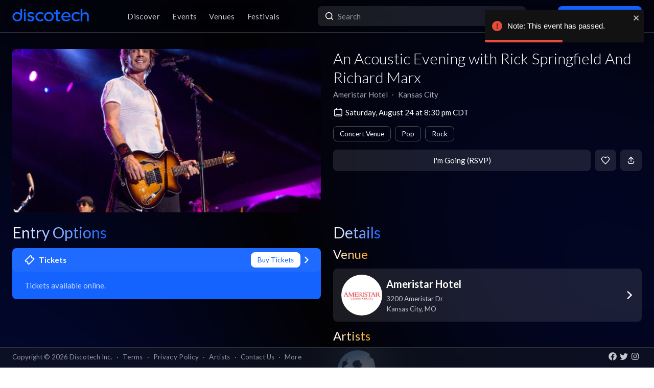

--- FILE ---
content_type: text/html; charset=utf-8
request_url: https://app.discotech.me/events/37693319-an-acoustic-evening-with-rick-springfield-and-richard-marx-at-ameristar-hotel
body_size: 14664
content:
<!DOCTYPE html><html lang="en" class="__variable_8fb32a font-sans"><head><meta charSet="utf-8"/><meta name="viewport" content="width=device-width, initial-scale=1, maximum-scale=1"/><link rel="preload" as="image" href="https://d3nxoulyw7bc8u.cloudfront.net/images/events/None/6cc4b110-1d47-4083-ae72-bae08118ebab.jpg" fetchPriority="high"/><link rel="stylesheet" href="/_next/static/css/81d670874da57d84.css" data-precedence="next"/><link rel="stylesheet" href="/_next/static/css/095a328da6175fb2.css" data-precedence="next"/><link rel="stylesheet" href="/_next/static/css/fed8ae7aeb16de69.css" data-precedence="next"/><link rel="stylesheet" href="/_next/static/css/3f6d283c2a447792.css" data-precedence="next"/><link rel="stylesheet" href="/_next/static/css/6b3753b058a780d9.css" data-precedence="next"/><link rel="stylesheet" href="/_next/static/css/c5b73f14d49e9247.css" data-precedence="next"/><link rel="stylesheet" href="/_next/static/css/431944509084d071.css" data-precedence="next"/><link rel="stylesheet" href="/_next/static/css/26a1a5c22ee4e247.css" data-precedence="next"/><link rel="stylesheet" href="/_next/static/css/31a9c7702d5f6bc0.css" as="style" data-precedence="dynamic"/><link rel="stylesheet" href="/_next/static/css/b8497104a80e6204.css" as="style" data-precedence="dynamic"/><link rel="preload" as="script" fetchPriority="low" href="/_next/static/chunks/webpack-b4d57e4cab7aed0c.js"/><script src="/_next/static/chunks/fd9d1056-8dad740cb97b2cc9.js" async=""></script><script src="/_next/static/chunks/396464d2-88ed93eab28fe9ec.js" async=""></script><script src="/_next/static/chunks/5526-1884fcea5d5272ad.js" async=""></script><script src="/_next/static/chunks/main-app-e08f2cbd203e5de7.js" async=""></script><script src="/_next/static/chunks/app/events/%5Bid%5D/loading-83f07899f5ce1967.js" async=""></script><script src="/_next/static/chunks/dc112a36-13217b3351317b65.js" async=""></script><script src="/_next/static/chunks/1772-4d7f9787c32a7d17.js" async=""></script><script src="/_next/static/chunks/7882-9ca0d4ce9645bfc0.js" async=""></script><script src="/_next/static/chunks/app/global-error-d4af6e719460b0d2.js" async=""></script><script src="/_next/static/chunks/2261-6ec41be541a17b8e.js" async=""></script><script src="/_next/static/chunks/app/events/%5Bid%5D/layout-3b52a533f61ea350.js" async=""></script><script src="/_next/static/chunks/b536a0f1-24ef6339dc4df271.js" async=""></script><script src="/_next/static/chunks/6195-f468e998cd83a337.js" async=""></script><script src="/_next/static/chunks/9501-0778c991d149224b.js" async=""></script><script src="/_next/static/chunks/605-92323745e338c833.js" async=""></script><script src="/_next/static/chunks/3464-4281f3ae3600dd4d.js" async=""></script><script src="/_next/static/chunks/7061-b143f3d3d6b8f327.js" async=""></script><script src="/_next/static/chunks/477-5788108bbbee68ca.js" async=""></script><script src="/_next/static/chunks/3977-a814966016072b42.js" async=""></script><script src="/_next/static/chunks/668-16877d28728f3b45.js" async=""></script><script src="/_next/static/chunks/2932-e4c35528a532982d.js" async=""></script><script src="/_next/static/chunks/app/layout-904ec3b2c83bb033.js" async=""></script><script src="/_next/static/chunks/app/error-b6b875409e95e6c7.js" async=""></script><script src="/_next/static/chunks/app/not-found-868c594132ea7815.js" async=""></script><script src="/_next/static/chunks/97b211c4-20cd49dd48e33269.js" async=""></script><script src="/_next/static/chunks/6457-3e231d32496d3854.js" async=""></script><script src="/_next/static/chunks/7051-bce792c1a6682863.js" async=""></script><script src="/_next/static/chunks/3447-c5fc62a1f1a5486a.js" async=""></script><script src="/_next/static/chunks/1025-8678b239519b758c.js" async=""></script><script src="/_next/static/chunks/3394-b92ee9b5a540f892.js" async=""></script><script src="/_next/static/chunks/5598-a7459ad50458b322.js" async=""></script><script src="/_next/static/chunks/7350-a6df2de70d941444.js" async=""></script><script src="/_next/static/chunks/app/events/%5Bid%5D/page-1d8fc9ca99e5fb60.js" async=""></script><meta property="fb:app_id" content="492206150808073"/><meta name="apple-itunes-app" content="app-id=688089181"/><meta name="google-play-app" content="app-id=me.discotech"/><meta name="branch:deeplink:event_id" content="37693319"/><meta name="theme-color" content="#020206"/><title>An Acoustic Evening with Rick Springfield And Richard Marx at Ameristar Hotel - Saturday, Aug 24 2024 | Discotech</title><meta name="description" content="Buy tickets, bottle service &amp; guest list for An Acoustic Evening with Rick Springfield And Richard Marx at Ameristar Hotel in Kansas City"/><link rel="manifest" href="/manifest.webmanifest" crossorigin="use-credentials"/><meta name="robots" content="index, follow"/><meta name="googlebot" content="index, follow, max-video-preview:-1, max-image-preview:large, max-snippet:-1"/><link rel="canonical" href="https://app.discotech.me/events/37693319-an-acoustic-evening-with-rick-springfield-and-richard-marx-at-ameristar-hotel"/><meta property="og:title" content="An Acoustic Evening with Rick Springfield And Richard Marx at Ameristar Hotel - Saturday, Aug 24 2024 | Discotech"/><meta property="og:description" content="Buy tickets, bottle service &amp; guest list for An Acoustic Evening with Rick Springfield And Richard Marx at Ameristar Hotel in Kansas City"/><meta property="og:url" content="https://app.discotech.me/events/37693319-an-acoustic-evening-with-rick-springfield-and-richard-marx-at-ameristar-hotel"/><meta property="og:site_name" content="Discotech"/><meta property="og:locale" content="en_US"/><meta property="og:image" content="https://d3nxoulyw7bc8u.cloudfront.net/images/events/None/6cc4b110-1d47-4083-ae72-bae08118ebab.jpg"/><meta property="og:type" content="website"/><meta name="twitter:card" content="summary_large_image"/><meta name="twitter:title" content="An Acoustic Evening with Rick Springfield And Richard Marx at Ameristar Hotel - Saturday, Aug 24 2024 | Discotech"/><meta name="twitter:description" content="Buy tickets, bottle service &amp; guest list for An Acoustic Evening with Rick Springfield And Richard Marx at Ameristar Hotel in Kansas City"/><meta name="twitter:image" content="https://d3nxoulyw7bc8u.cloudfront.net/images/events/None/6cc4b110-1d47-4083-ae72-bae08118ebab.jpg"/><link rel="icon" href="/favicon.ico" type="image/x-icon" sizes="48x48"/><link rel="icon" href="/icon.png?3876cd52b5e40295" type="image/png" sizes="180x180"/><link rel="apple-touch-icon" href="/apple-icon.png?3876cd52b5e40295" type="image/png" sizes="180x180"/><meta name="next-size-adjust"/><script type="application/ld+json">{"@context":"https://schema.org","@type":"WebSite","name":"Discotech","url":"https://app.discotech.me","potentialAction":{"@type":"SearchAction","target":"https://app.discotech.me/search?q={search_term_string}","query-input":"required name=search_term_string"}}</script><script type="application/ld+json">{"@context":"https://schema.org","@type":"Organization","name":"Discotech","url":"https://app.discotech.me","logo":"https://app.discotech.me/static/discotech_icon_128.png","email":"reservations@discotech.me","sameAs":["https://www.facebook.com/discotechapp","https://www.instagram.com/discotechapp/","https://twitter.com/discotechapp","https://www.discotech.me","https://help.discotech.me","https://www.threads.net/@discotechapp","https://www.tiktok.com/@discotechapp"]}</script><script type="application/ld+json">{"@context":"https://schema.org/","@type":["MobileApplication","WebApplication"],"name":"Discotech","operatingSystem":["IOS","ANDROID"],"applicationCategory":"LifestyleApplication","downloadUrl":["https://apps.apple.com/us/app/discotech-nightlife/id688089181","https://play.google.com/store/apps/details?id=me.discotech"],"offers":{"@type":"Offer","price":"0"},"aggregateRating":{"@type":"AggregateRating","ratingValue":"4.9","ratingCount":"8293"}}</script><script src="/_next/static/chunks/polyfills-42372ed130431b0a.js" noModule=""></script></head><body><!--$--><main class="layout_pageContent__mUG2U"><div class="w-full lg:mb-[2.5rem] style_canvasContainer__jhvbt p-0"></div><div class="w-full fixed top-0 border-b border-gray-950 hidden lg:flex z-[1398] px-3 md:px-6 style_navigation__sGx4P"><div class="flex items-center justify-between w-full"><a href="/"><div class="style_logoWrapper__MqlV5"><img alt="Discotech Logo" loading="lazy" width="150" height="35" decoding="async" data-nimg="1" class="style_logo__f8E50 style_blueLogo__W2F9L" style="color:transparent" src="/assets/images/discotech-blue-logo.png"/><img alt="Discotech Logo" loading="lazy" width="150" height="35" decoding="async" data-nimg="1" class="style_logo__f8E50 style_whiteLogo__UnVzN" style="color:transparent" src="/assets/images/discotech-white-logo.png"/></div></a><nav><ul><a class="text-light" href="/undefined/discover"><li class="tracking-wide relative">Discover</li></a><a class="text-light" href="/undefined/events"><li class="tracking-wide relative">Events</li></a><a class="text-light" href="/undefined/venues"><li class="tracking-wide relative">Venues</li></a><a class="text-light" href="/undefined/festivals"><li class="tracking-wide relative">Festivals</li></a></ul></nav><form class="relative my-0 my-md-4 w-[33%]" method="post"><div class="style_search__G7Kmk relative w-full flex justify-center items-center rounded-lg glow-on-hover z-[3000]"><img alt="main-search-icon" loading="lazy" width="20" height="20" decoding="async" data-nimg="1" class="absolute left-0 ml-3" style="color:transparent" src="/assets/icons/main-search.svg"/><input type="text" placeholder="Search" class="w-full"/></div></form><div><a target="" class="style_default__1lMFE style_primary__RImTA style_medium__jL8q4 style_noRightMargin__5EE4h min-w-[42px] mb-0" href="/login"><span class="flex items-center"><img alt="Filter Icon" loading="lazy" width="20" height="20" decoding="async" data-nimg="1" style="color:transparent" src="/assets/icons/user-profile.svg"/><span class="px-2">Log In / Sign Up</span></span></a></div></div></div><div><!--$--><script type="application/ld+json">{"@context":"https://schema.org/","@type":"MusicEvent","description":"","eventAttendanceMode":"https://schema.org/OfflineEventAttendanceMode","eventStatus":"https://schema.org/EventScheduled","image":"https://d3nxoulyw7bc8u.cloudfront.net/images/events/None/6cc4b110-1d47-4083-ae72-bae08118ebab.jpg","location":{"@context":"https://schema.org/","@id":"https://app.discotech.me/kansas-city/ameristar-hotel","@type":"LocalBusiness","address":{"@type":"PostalAddress","addressCountry":"US","addressLocality":"Kansas City","addressRegion":"MO","postalCode":"64161","streetAddress":"3200 Ameristar Dr"},"geo":{"@type":"GeoCoordinates","latitude":39.150523,"longitude":-94.484805},"image":"https://images.discotech.me/venue/None/2d9a2c9b-0d97-471c-9c64-b07600a3f754.jpg","name":"Ameristar Hotel","priceRange":"$","url":"https://app.discotech.me/kansas-city/ameristar-hotel"},"name":"An Acoustic Evening with Rick Springfield And Richard Marx","offers":[],"startDate":"2024-08-24T20:30:00-05:00","url":"https://app.discotech.me/events/37693319-an-acoustic-evening-with-rick-springfield-and-richard-marx-at-ameristar-hotel","performer":[{"@type":"Person","name":"Rick Springfield","url":"https://app.discotech.me/artists/rick-springfield","image":"https://d3nxoulyw7bc8u.cloudfront.net/images/artists/10832/cee27669-7f1b-4bdc-b13a-ad9d1e16ea5b.jpeg","sameAs":"https://open.spotify.com/artist/6IFXsrXBpwbIqtOUOiAa3p"}],"organizer":{"@type":"Organization","name":"Ameristar Hotel","url":"https://app.discotech.me/kansas-city/ameristar-hotel"}}</script><script type="application/ld+json">{"@context":"https://schema.org","@type":"BreadcrumbList","itemListElement":[{"@type":"ListItem","position":1,"item":{"@id":"/","name":"Discotech"}},{"@type":"ListItem","position":2,"item":{"@id":"/kansas-city","name":"Kansas City"}},{"@type":"ListItem","position":3,"item":{"@id":"/kansas-city/ameristar-hotel","name":"Ameristar Hotel"}},{"@type":"ListItem","position":4,"item":{"@id":"/events/37693319-an-acoustic-evening-with-rick-springfield-and-richard-marx-at-ameristar-hotel","name":"An Acoustic Evening with Rick Springfield And Richard Marx","image":"https://d3nxoulyw7bc8u.cloudfront.net/images/events/None/6cc4b110-1d47-4083-ae72-bae08118ebab.jpg"}}]}</script><div class="max-w-screen-xl mx-auto w-full lg:mb-[2.5rem] pb-28 lg:py-8"><div><div class="rounded-lg px-0 flex w-full"><div class="relative hidden lg:block w-[calc(50%-2.25rem)] ml-6 mr-3" style="height:20rem"><div class="h-full flex cursor-pointer"><img alt="Main Image" fetchPriority="high" decoding="async" data-nimg="fill" class="hidden lg:block rounded-lg object-cover" style="position:absolute;height:100%;width:100%;left:0;top:0;right:0;bottom:0;color:transparent" src="https://d3nxoulyw7bc8u.cloudfront.net/images/events/None/6cc4b110-1d47-4083-ae72-bae08118ebab.jpg"/></div></div><div class="hidden lg:flex lg:flex-col lg:w-1/2 mt-4 lg:mt-0 pl-3 pr-6"><div class=""><div class="flex-1 flex flex-col justify-end mr-3"><h1 class="hidden lg:block font-light mb-2 leading-tight">An Acoustic Evening with Rick Springfield And Richard Marx</h1><div class="flex"><div class="flex"><p class="whitespace-nowrap mb-0 leading-none">Ameristar Hotel</p><p class="mx-2 mb-0 leading-none">∙</p></div><div class="flex"><p class="whitespace-nowrap mb-0 leading-none">Kansas City</p></div></div><span class="flex mt-4 items-center"><img alt="main-search-icon" loading="lazy" width="20" height="20" decoding="async" data-nimg="1" style="color:transparent" src="/assets/icons/date-calendar.svg"/><h5 class="mb-0 ml-1">Saturday, August 24 at 8:30 pm CDT</h5></span><div class="flex lg:flex-wrap mt-2"><!--$--><div class="style_entryOptionsTag__wjBVB rounded-lg flex items-center text-center leading-tight border border-gray-dark text-white mr-2 mt-2">Concert Venue</div><!--/$--><!--$--><div class="style_entryOptionsTag__wjBVB rounded-lg flex items-center text-center leading-tight border border-gray-dark text-white mr-2 mt-2">Pop</div><!--/$--><!--$--><div class="style_entryOptionsTag__wjBVB rounded-lg flex items-center text-center leading-tight border border-gray-dark text-white mt-2">Rock</div><!--/$--></div></div><div><div class="flex justify-end mt-4"><button class="style_default__1lMFE style_noRightMargin__5EE4h min-w-[6rem] flex-1">I&#x27;m Going (RSVP)</button><span class="style_default__1lMFE min-w-[42px] lg:ml-2"><img alt="Filter Icon" loading="lazy" width="18" height="18" decoding="async" data-nimg="1" style="color:transparent" src="/assets/icons/heart-outline.svg"/></span><span class="style_default__1lMFE style_noRightMargin__5EE4h min-w-[42px]"><img alt="Filter Icon" loading="lazy" width="18" height="18" decoding="async" data-nimg="1" style="color:transparent" src="/assets/icons/share.svg"/></span></div></div></div></div></div><div class="relative block lg:hidden rounded-lg px-0"><div class="relative block lg:hidden pb-3 border-b border-gray-dark w-screen" style="min-height:18rem"><div class="style_backgroundImageWrapper__tXVWW"><img alt="Primary Image" fetchPriority="high" decoding="async" data-nimg="fill" class="block lg:hidden object-cover" style="position:absolute;height:100%;width:100%;left:0;top:0;right:0;bottom:0;color:transparent" src="https://d3nxoulyw7bc8u.cloudfront.net/images/events/None/6cc4b110-1d47-4083-ae72-bae08118ebab.jpg"/></div><!--$--><div class="block lg:hidden"><div style="height:3rem;width:100%;margin-left:-0.75rem"></div><div class="w-full flex h-[3rem] lg:none justify-between items-center py-2 bg-black/75 absolute top-0 px-3 z-10"><div class="flex" style="height:24px;width:24px"><img alt="go-back" loading="lazy" width="10" height="10" decoding="async" data-nimg="1" class="object-contain" style="color:transparent" src="/assets/icons/chevron-left.svg"/></div><a href="/"><img alt="Discotech Logo" loading="lazy" width="120" height="2" decoding="async" data-nimg="1" style="color:transparent" src="/assets/images/discotech-white-logo.png"/></a><img alt="Search" loading="lazy" width="20" height="20" decoding="async" data-nimg="1" style="color:transparent" src="/assets/icons/search.svg"/></div></div><!--/$--><div class="absolute bottom-0 flex w-full flex-col"><div class="style_meta__CXcMz flex flex-col flex-1 p-3"><h2 class="pr-3 mb-2 leading-tight">An Acoustic Evening with Rick Springfield And Richard Marx</h2><div class="flex flex-wrap"><div class=""><p class="whitespace-nowrap leading-none mb-0">Ameristar Hotel</p><p class="mb-0 leading-none">∙</p></div><div class=""><p class="whitespace-nowrap leading-none mb-0">Kansas City</p></div></div></div><div class="flex pr-3 pb-3 items-end"><div class="flex flex-1 pl-3 pr-2"><button class="style_default__1lMFE style_noRightMargin__5EE4h min-w-[6rem] flex-1">I&#x27;m Going (RSVP)</button></div><span class="style_default__1lMFE min-w-[42px] lg:ml-2"><img alt="Filter Icon" loading="lazy" width="18" height="18" decoding="async" data-nimg="1" style="color:transparent" src="/assets/icons/heart-outline.svg"/></span><span class="style_default__1lMFE style_noRightMargin__5EE4h min-w-[42px]"><img alt="Filter Icon" loading="lazy" width="18" height="18" decoding="async" data-nimg="1" style="color:transparent" src="/assets/icons/share.svg"/></span></div></div></div></div><div class="mt-3 lg:hidden"><span class="flex px-3 mb-2 items-center"><img alt="main-search-icon" loading="lazy" width="20" height="20" decoding="async" data-nimg="1" style="color:transparent" src="/assets/icons/date-calendar.svg"/><h5 class="mb-0 ml-1">Saturday, August 24 at 8:30 pm CDT</h5></span><div class="flex px-3 overflow-auto remove-scrollbar whitespace-nowrap"><!--$--><div class="style_entryOptionsTag__wjBVB rounded-lg flex items-center text-center leading-tight border border-gray-dark text-white mr-2">Concert Venue</div><!--/$--><!--$--><div class="style_entryOptionsTag__wjBVB rounded-lg flex items-center text-center leading-tight border border-gray-dark text-white mr-2">Pop</div><!--/$--><!--$--><div class="style_entryOptionsTag__wjBVB rounded-lg flex items-center text-center leading-tight border border-gray-dark text-white">Rock</div><!--/$--></div></div><div class="flex lg:mt-6"><div class="w-full md:w-6/12 hidden lg:block pl-6 pr-3"><div class="flex justify-between items-start mb-4"><h1 class="mb-0 text-2xl lg:text-3xl font-normal leading-none"><span class="style_mainTitle__ifxO0 style_gradientToBlue__86lFm">Entry Options</span></h1></div><div class="mt-4"><div><a rel="noopener noreferrer" href="https://ticketmaster.evyy.net/c/1255106/264167/4272?u=https%3A%2F%2Fwww.ticketmaster.com%2Fan-acoustic-evening-with-rick-springfield-kansas-city-missouri-08-24-2024%2Fevent%2F0600607AEB436A1B"><div class="rounded-lg mb-3 md:mb-4 glow-on-hover" style="cursor:pointer;background-color:rgba(20, 99, 255, 1)"><div><div class="flex flex-col"><div class="flex justify-between items-center bg-white bg-opacity-5 rounded-lg px-4 lg:px-6 py-2"><div class="flex"><img alt="Tickets" loading="lazy" width="20" height="20" decoding="async" data-nimg="1" class="" style="color:transparent;margin-right:0.5rem" src="/assets/icons/tickets.svg"/><h5 class="m-0 font-bold text-white">Tickets</h5></div><div class="flex"><div><div class="style_entryOptionsTag__wjBVB rounded-lg flex items-center text-center leading-tight bg-white border border-white text-primary">Buy Tickets</div></div><img alt="right-chevron" loading="lazy" width="8" height="8" decoding="async" data-nimg="1" class="ml-2" style="color:transparent" src="/assets/icons/chevron-right.svg"/></div></div><div class="px-4 lg:px-6 pb-4 pt-2"><h5 class="font-normal mt-2 m-0 text-white opacity-75">Tickets available online.</h5></div></div></div></div></a></div></div></div><div class="w-full md:w-6/12 hidden lg:block pl-3 pr-6"><h1 class="text-2xl lg:text-3xl font-normal leading-none"><span class="style_mainTitle__ifxO0 style_gradientToBlue__86lFm">Details</span></h1><div><div class="mb-4"><h1 class="text-xl lg:text-2xl font-normal leading-none"><span class="style_mainTitle__ifxO0 style_gradientToOrange__ZRHxJ">Venue</span></h1><a href="/kansas-city/ameristar-hotel"><span class="block bg-white bg-opacity-10 rounded-lg p-3 lg:px-4 glow-on-hover"><div class="flex items-center"><div class="flex items-center w-full"><div class="mr-2"><img alt="Venue Logo" loading="lazy" width="80" height="80" decoding="async" data-nimg="1" class="rounded-full h-[80px] object-cover" style="color:transparent" src="https://images.discotech.me/venue/None/79d6094f-46d2-4db2-855e-077a88eefcd6.jpg?auto=format&amp;width=240&amp;height=240&amp;q=45&amp;fit=fill&amp;fill=blur"/></div><div class="flex-1 flex-col justify-center mr-2"><h3 class="mb-1">Ameristar Hotel</h3><div class="text-light text-sm"><div>3200 Ameristar Dr</div><div>Kansas City<!-- -->, <!-- -->MO</div></div></div></div><div class="w-4 h-4 relative"><img alt="Open Venue In Map" loading="lazy" decoding="async" data-nimg="fill" style="position:absolute;height:100%;width:100%;left:0;top:0;right:0;bottom:0;color:transparent" src="/assets/icons/chevron-right.svg"/></div></div></span></a></div><div class="mb-4 overflow-hidden"><h1 class="text-xl lg:text-2xl font-normal leading-none"><span class="style_mainTitle__ifxO0 style_gradientToOrange__ZRHxJ">Artists</span></h1><!--$--><div class="swiper style_swiperContainer__OG9xe flex items-center"><div class="swiper-wrapper"><div class="swiper-slide"><a class="flex flex-col items-center justify-center" href="/artists/rick-springfield"><div class="h-20 w-20 relative rounded-full"><img alt="Additional Images" loading="lazy" decoding="async" data-nimg="fill" class="rounded-full" style="position:absolute;height:100%;width:100%;left:0;top:0;right:0;bottom:0;object-fit:cover;color:transparent" src="https://d3nxoulyw7bc8u.cloudfront.net/images/artists/10832/cee27669-7f1b-4bdc-b13a-ad9d1e16ea5b.jpeg"/></div><p class="text-white text-center mt-2 mb-0">Rick Springfield</p></a></div></div></div><!--/$--></div></div></div></div><div class=""></div></div></div><!--/$--></div><div class="fixed bottom-0 w-full z-10"><div class="hidden lg:block px-3 lg:px-6 style_copyright__ORXHr"><div class="flex"><div class="flex items-center"><div class="text-gray text-sm py-2">Copyright © <!-- -->2026<!-- --> Discotech Inc.<span class="px-2">·</span><a class="text-sm tracking-wide transition-colors duration-300 hover:text-white text-gray text-gray hover:text-white" href="/terms">Terms</a><span class="px-2">·</span><a class="text-sm tracking-wide transition-colors duration-300 hover:text-white text-gray hover:text-white" href="/privacy_policy">Privacy Policy</a><span class="px-2">·</span><a class="text-sm tracking-wide transition-colors duration-300 hover:text-white text-gray text-gray hover:text-white" href="/artists">Artists</a><span class="px-2">·</span><span class="text-gray hover:text-white" role="button">Contact Us</span><span class="px-2">·</span><a class="text-sm tracking-wide transition-colors duration-300 hover:text-white text-gray text-gray hover:text-white" href="/resources">More</a></div></div><div class="py-2 flex-1 style_socialIcons__Fgbdq"><a href="https://www.facebook.com/discotechapp" target="_blank" class="me-1"><img alt="Connect With Us on Facebook!" loading="lazy" width="18" height="18" decoding="async" data-nimg="1" style="color:transparent" src="/assets/icons/footer-facebook.svg"/></a><a href="https://twitter.com/discotechapp" target="_blank" class="me-1"><img alt="Tweet @ Us!" loading="lazy" width="18" height="18" decoding="async" data-nimg="1" style="color:transparent" src="/assets/icons/footer-twitter.svg"/></a><a href="https://www.instagram.com/discotechapp/" target="_blank" class="me-1"><img alt="Follow Us on Instagram!" loading="lazy" width="18" height="18" decoding="async" data-nimg="1" style="color:transparent" src="/assets/icons/footer-insta.svg"/></a></div></div></div></div><div class="max-w-screen-xl mx-auto w-full lg:mb-[2.5rem]"><nav class="flex lg:hidden justify-center pt-2 style_footer__F_mXu"><ul class="style_iconContainer__3XmvD"><a class="style_link__P_lSn" href="/undefined/discover"><div class="style_item__F7Zap"><div class="w-8 h-8 relative"><img alt="main-Discover-icon" loading="lazy" decoding="async" data-nimg="fill" class="fill object-center object-contain" style="position:absolute;height:100%;width:100%;left:0;top:0;right:0;bottom:0;color:transparent" src="/assets/icons/home-icon.svg"/></div>Discover</div></a><a class="style_link__P_lSn" href="/undefined/events"><div class="style_item__F7Zap style_active__SZBUr"><div class="w-8 h-8 relative"><img alt="main-Events-icon" loading="lazy" decoding="async" data-nimg="fill" class="fill object-center object-contain" style="position:absolute;height:100%;width:100%;left:0;top:0;right:0;bottom:0;color:transparent" src="/assets/icons/events-icon-active.svg"/></div>Events</div></a><a class="style_link__P_lSn" href="/login"><div class="style_item__F7Zap"><div class="w-8 h-8 relative"><img alt="main-Login-icon" loading="lazy" decoding="async" data-nimg="fill" class="fill object-center object-contain" style="position:absolute;height:100%;width:100%;left:0;top:0;right:0;bottom:0;color:transparent" src="/assets/icons/you-icon.svg"/></div>Login</div></a><a class="style_link__P_lSn" href="/undefined/venues"><div class="style_item__F7Zap"><div class="w-8 h-8 relative"><img alt="main-Venues-icon" loading="lazy" decoding="async" data-nimg="fill" class="fill object-center object-contain" style="position:absolute;height:100%;width:100%;left:0;top:0;right:0;bottom:0;color:transparent" src="/assets/icons/venues-icon.svg"/></div>Venues</div></a><a class="style_link__P_lSn" href="/undefined/festivals"><div class="style_item__F7Zap"><div class="w-8 h-8 relative"><img alt="main-Festivals-icon" loading="lazy" decoding="async" data-nimg="fill" class="fill object-center object-contain" style="position:absolute;height:100%;width:100%;left:0;top:0;right:0;bottom:0;color:transparent" src="/assets/icons/festivals-icon.svg"/></div>Festivals</div></a></ul></nav></div><div class="Toastify"></div><!--$--><!--/$--></main><!--/$--><script src="/_next/static/chunks/webpack-b4d57e4cab7aed0c.js" async=""></script><script>(self.__next_f=self.__next_f||[]).push([0]);self.__next_f.push([2,null])</script><script>self.__next_f.push([1,"1:HL[\"/_next/static/media/155cae559bbd1a77-s.p.woff2\",\"font\",{\"crossOrigin\":\"\",\"type\":\"font/woff2\"}]\n2:HL[\"/_next/static/media/4de1fea1a954a5b6-s.p.woff2\",\"font\",{\"crossOrigin\":\"\",\"type\":\"font/woff2\"}]\n3:HL[\"/_next/static/media/55c20a7790588da9-s.p.woff2\",\"font\",{\"crossOrigin\":\"\",\"type\":\"font/woff2\"}]\n4:HL[\"/_next/static/media/6d664cce900333ee-s.p.woff2\",\"font\",{\"crossOrigin\":\"\",\"type\":\"font/woff2\"}]\n5:HL[\"/_next/static/media/7ff6869a1704182a-s.p.woff2\",\"font\",{\"crossOrigin\":\"\",\"type\":\"font/woff2\"}]\n6:HL[\"/_next/static/css/81d670874da57d84.css\",\"style\"]\n7:HL[\"/_next/static/css/095a328da6175fb2.css\",\"style\"]\n8:HL[\"/_next/static/css/fed8ae7aeb16de69.css\",\"style\"]\n9:HL[\"/_next/static/css/3f6d283c2a447792.css\",\"style\"]\na:HL[\"/_next/static/css/6b3753b058a780d9.css\",\"style\"]\nb:HL[\"/_next/static/css/c5b73f14d49e9247.css\",\"style\"]\nc:HL[\"/_next/static/css/431944509084d071.css\",\"style\"]\nd:HL[\"/_next/static/css/26a1a5c22ee4e247.css\",\"style\"]\n"])</script><script>self.__next_f.push([1,"e:I[12846,[],\"\"]\n12:I[42408,[\"7145\",\"static/chunks/app/events/%5Bid%5D/loading-83f07899f5ce1967.js\"],\"default\"]\n13:I[41208,[\"7145\",\"static/chunks/app/events/%5Bid%5D/loading-83f07899f5ce1967.js\"],\"default\"]\n14:I[9819,[\"7145\",\"static/chunks/app/events/%5Bid%5D/loading-83f07899f5ce1967.js\"],\"default\"]\n15:I[79409,[\"7145\",\"static/chunks/app/events/%5Bid%5D/loading-83f07899f5ce1967.js\"],\"TabProvider\"]\n16:I[97232,[\"7145\",\"static/chunks/app/events/%5Bid%5D/loading-83f07899f5ce1967.js\"],\"default\"]\n17:I[44084,[\"7145\",\"static/chunks/app/events/%5Bid%5D/loading-83f07899f5ce1967.js\"],\"default\"]\n18:I[53041,[\"7145\",\"static/chunks/app/events/%5Bid%5D/loading-83f07899f5ce1967.js\"],\"default\"]\n19:I[45280,[\"7145\",\"static/chunks/app/events/%5Bid%5D/loading-83f07899f5ce1967.js\"],\"default\"]\n1a:I[83657,[\"7145\",\"static/chunks/app/events/%5Bid%5D/loading-83f07899f5ce1967.js\"],\"default\"]\n1b:I[66514,[\"7145\",\"static/chunks/app/events/%5Bid%5D/loading-83f07899f5ce1967.js\"],\"default\"]\n1c:I[4707,[],\"\"]\n1d:I[36423,[],\"\"]\n20:I[57063,[\"4705\",\"static/chunks/dc112a36-13217b3351317b65.js\",\"1772\",\"static/chunks/1772-4d7f9787c32a7d17.js\",\"7882\",\"static/chunks/7882-9ca0d4ce9645bfc0.js\",\"6470\",\"static/chunks/app/global-error-d4af6e719460b0d2.js\"],\"default\"]\n21:[]\n"])</script><script>self.__next_f.push([1,"0:[\"$\",\"$Le\",null,{\"buildId\":\"54qzxmKe3oAHVndbqV8nO\",\"assetPrefix\":\"\",\"urlParts\":[\"\",\"events\",\"37693319-an-acoustic-evening-with-rick-springfield-and-richard-marx-at-ameristar-hotel\"],\"initialTree\":[\"\",{\"children\":[\"events\",{\"children\":[[\"id\",\"37693319-an-acoustic-evening-with-rick-springfield-and-richard-marx-at-ameristar-hotel\",\"d\"],{\"children\":[\"__PAGE__\",{}]}]}]},\"$undefined\",\"$undefined\",true],\"initialSeedData\":[\"\",{\"children\":[\"events\",{\"children\":[[\"id\",\"37693319-an-acoustic-evening-with-rick-springfield-and-richard-marx-at-ameristar-hotel\",\"d\"],{\"children\":[\"__PAGE__\",{},[[\"$Lf\",\"$L10\",null],null],null]},[[null,\"$L11\"],null],[[\"$\",\"$L12\",null,{\"className\":\"px-0 md:px-3 pb-28 lg:py-8\",\"children\":[\"$\",\"div\",null,{\"children\":[[\"$\",\"div\",null,{\"className\":\"rounded-lg px-0 flex w-full\",\"children\":[[\"$\",\"div\",null,{\"className\":\"relative hidden md:block w-[calc(50%-1.5rem)] mx-3\",\"style\":{\"height\":\"20rem\"},\"children\":[\"$\",\"$L13\",null,{\"height\":\"18rem\",\"className\":\"rounded-lg\"}]}],[\"$\",\"div\",null,{\"className\":\"hidden md:block md:w-1/2 md:mt-0 px-3 flex-1\",\"children\":[[\"$\",\"$L13\",null,{\"height\":\"2.3rem\",\"width\":\"20rem\",\"className\":\"mb-2\"}],[\"$\",\"$L13\",null,{\"height\":\"1.2rem\",\"width\":\"15rem\",\"className\":\"mb-2\"}],[\"$\",\"$L13\",null,{\"height\":\"1.2rem\",\"width\":\"20rem\",\"className\":\"mb-2\"}],[\"$\",\"$L13\",null,{\"width\":\"100%\",\"height\":\"1.8rem\"}]]}]]}],[\"$\",\"div\",null,{\"className\":\"relative block md:hidden rounded-lg px-0 h-[18rem]\",\"children\":[\"$\",\"$L13\",null,{\"className\":\"h-[18rem] absolute top-[-0.5rem]\"}]}],[\"$\",\"div\",null,{\"className\":\"flex\",\"children\":[[\"$\",\"$L14\",null,{\"className\":\"block md:hidden px-3\",\"children\":[\"$\",\"$L15\",null,{\"children\":[[\"$\",\"$L16\",null,{\"children\":[[\"$\",\"$L17\",null,{\"position\":1,\"children\":[\"$\",\"$L18\",null,{\"children\":[\"$\",\"$L19\",null,{\"title\":\"Entry Options\",\"textSizeClass\":\"text-base\",\"lightBlue\":true}]}]}],[\"$\",\"$L17\",null,{\"position\":2,\"children\":[\"$\",\"$L18\",null,{\"children\":[\"$\",\"$L19\",null,{\"title\":\"Details\",\"textSizeClass\":\"text-base\",\"lightBlue\":true}]}]}]]}],[\"$\",\"$L1a\",null,{\"children\":[[\"$\",\"$L1b\",null,{\"position\":1,\"children\":[\"$\",\"div\",null,{\"className\":\"mt-4\",\"children\":[\"$\",\"div\",null,{\"children\":[[\"$\",\"div\",\"mobile-cta-skeleton-0\",{\"className\":\"rounded-lg mb-3 md:mb-4 px-4 lg:px-6 py-4 grid relative\",\"style\":{\"minHeight\":\"6rem\",\"backgroundColor\":\"rgba(150, 150, 150, .15)\"},\"children\":[\"$\",\"div\",null,{\"className\":\"flex justify-between gap-x-2\",\"children\":[[\"$\",\"div\",null,{\"className\":\"flex flex-1 items-center pr-0\",\"children\":[\"$\",\"div\",null,{\"className\":\"flex flex-col\",\"children\":[[\"$\",\"div\",null,{\"className\":\"flex items-center mb-2\",\"children\":[\"$\",\"$L13\",null,{\"width\":\"8rem\"}]}],[\"$\",\"h5\",null,{\"className\":\"font-normal clamp2 m-0\",\"children\":[\"$\",\"$L13\",null,{\"width\":\"10rem\"}]}]]}]}],[\"$\",\"div\",null,{\"className\":\"flex items-center justify-end pr-0\",\"style\":{\"maxWidth\":\"50%\",\"marginBottom\":\"-0.25rem\"},\"children\":[\"$\",\"div\",null,{\"className\":\"flex flex-wrap sm:flex-row justify-end lg:items-end mr-5 md:mr-3\",\"children\":[\"$\",\"$L13\",null,{\"width\":\"6rem\",\"height\":\"2rem\",\"className\":\"rounded-lg ml-1\"}]}]}]]}]}],[\"$\",\"div\",\"mobile-cta-skeleton-1\",{\"className\":\"rounded-lg mb-3 md:mb-4 px-4 lg:px-6 py-4 grid relative\",\"style\":{\"minHeight\":\"6rem\",\"backgroundColor\":\"rgba(150, 150, 150, .15)\"},\"children\":[\"$\",\"div\",null,{\"className\":\"flex justify-between gap-x-2\",\"children\":[[\"$\",\"div\",null,{\"className\":\"flex flex-1 items-center pr-0\",\"children\":[\"$\",\"div\",null,{\"className\":\"flex flex-col\",\"children\":[[\"$\",\"div\",null,{\"className\":\"flex items-center mb-2\",\"children\":[\"$\",\"$L13\",null,{\"width\":\"8rem\"}]}],[\"$\",\"h5\",null,{\"className\":\"font-normal clamp2 m-0\",\"children\":[\"$\",\"$L13\",null,{\"width\":\"10rem\"}]}]]}]}],[\"$\",\"div\",null,{\"className\":\"flex items-center justify-end pr-0\",\"style\":{\"maxWidth\":\"50%\",\"marginBottom\":\"-0.25rem\"},\"children\":[\"$\",\"div\",null,{\"className\":\"flex flex-wrap sm:flex-row justify-end lg:items-end mr-5 md:mr-3\",\"children\":[\"$\",\"$L13\",null,{\"width\":\"6rem\",\"height\":\"2rem\",\"className\":\"rounded-lg ml-1\"}]}]}]]}]}],[\"$\",\"div\",\"mobile-cta-skeleton-2\",{\"className\":\"rounded-lg mb-3 md:mb-4 px-4 lg:px-6 py-4 grid relative\",\"style\":{\"minHeight\":\"6rem\",\"backgroundColor\":\"rgba(150, 150, 150, .15)\"},\"children\":[\"$\",\"div\",null,{\"className\":\"flex justify-between gap-x-2\",\"children\":[[\"$\",\"div\",null,{\"className\":\"flex flex-1 items-center pr-0\",\"children\":[\"$\",\"div\",null,{\"className\":\"flex flex-col\",\"children\":[[\"$\",\"div\",null,{\"className\":\"flex items-center mb-2\",\"children\":[\"$\",\"$L13\",null,{\"width\":\"8rem\"}]}],[\"$\",\"h5\",null,{\"className\":\"font-normal clamp2 m-0\",\"children\":[\"$\",\"$L13\",null,{\"width\":\"10rem\"}]}]]}]}],[\"$\",\"div\",null,{\"className\":\"flex items-center justify-end pr-0\",\"style\":{\"maxWidth\":\"50%\",\"marginBottom\":\"-0.25rem\"},\"children\":[\"$\",\"div\",null,{\"className\":\"flex flex-wrap sm:flex-row justify-end lg:items-end mr-5 md:mr-3\",\"children\":[\"$\",\"$L13\",null,{\"width\":\"6rem\",\"height\":\"2rem\",\"className\":\"rounded-lg ml-1\"}]}]}]]}]}]]}]}]}],[\"$\",\"$L1b\",null,{\"position\":2,\"children\":[\"$\",\"div\",null,{\"children\":[[\"$\",\"div\",null,{\"children\":[[\"$\",\"$L13\",null,{\"height\":\"2rem\",\"width\":\"8rem\",\"className\":\"mt-4 mb-3\"}],[\"$\",\"span\",null,{\"className\":\"block border border-gray-dark rounded-lg p-3 lg:px-4\",\"children\":[\"$\",\"div\",null,{\"className\":\"flex items-center\",\"children\":[\"$\",\"div\",null,{\"className\":\"flex w-full\",\"children\":[[\"$\",\"div\",null,{\"className\":\"h-20 w-20 mr-2 relative\",\"children\":[\"$\",\"$L13\",null,{\"className\":\"h-full w-full\",\"style\":{\"position\":\"absolute\",\"borderRadius\":9999}}]}],[\"$\",\"div\",null,{\"className\":\"flex flex-col w-full\",\"children\":[[\"$\",\"h3\",null,{\"className\":\"mb-1\",\"children\":[\"$\",\"$L13\",null,{\"width\":\"10rem\",\"containerClassName\":\"flex-1 leading-none \"}]}],[\"$\",\"$L13\",null,{\"width\":\"75%\",\"className\":\"mb-1\",\"containerClassName\":\"flex-1\"}],[\"$\",\"$L13\",null,{\"width\":\"75%\",\"className\":\"mb-1\"}]]}]]}]}]}]]}],[\"$\",\"div\",null,{\"className\":\"mt-0 overflow-hidden\",\"children\":[[\"$\",\"$L13\",null,{\"height\":\"2rem\",\"width\":\"8rem\",\"className\":\"mt-4 mb-3\"}],[\"$\",\"div\",null,{\"className\":\"flex\",\"children\":[[\"$\",\"div\",\"0\",{\"className\":\"flex flex-col mr-4\",\"children\":[[\"$\",\"div\",null,{\"className\":\"h-20 w-20 relative rounded-full\",\"children\":[\"$\",\"$L13\",null,{\"className\":\"h-full w-full\",\"style\":{\"position\":\"absolute\",\"borderRadius\":9999}}]}],[\"$\",\"p\",null,{\"className\":\"text-white text-center mt-2 mb-0\",\"children\":[\"$\",\"$L13\",null,{\"width\":\"4rem\"}]}]]}],[\"$\",\"div\",\"1\",{\"className\":\"flex flex-col mr-4\",\"children\":[[\"$\",\"div\",null,{\"className\":\"h-20 w-20 relative rounded-full\",\"children\":[\"$\",\"$L13\",null,{\"className\":\"h-full w-full\",\"style\":{\"position\":\"absolute\",\"borderRadius\":9999}}]}],[\"$\",\"p\",null,{\"className\":\"text-white text-center mt-2 mb-0\",\"children\":[\"$\",\"$L13\",null,{\"width\":\"4rem\"}]}]]}],[\"$\",\"div\",\"2\",{\"className\":\"flex flex-col mr-4\",\"children\":[[\"$\",\"div\",null,{\"className\":\"h-20 w-20 relative rounded-full\",\"children\":[\"$\",\"$L13\",null,{\"className\":\"h-full w-full\",\"style\":{\"position\":\"absolute\",\"borderRadius\":9999}}]}],[\"$\",\"p\",null,{\"className\":\"text-white text-center mt-2 mb-0\",\"children\":[\"$\",\"$L13\",null,{\"width\":\"4rem\"}]}]]}]]}]]}],[\"$\",\"div\",null,{\"children\":[[\"$\",\"$L13\",null,{\"height\":\"2rem\",\"width\":\"8rem\",\"className\":\"mt-4 mb-3\"}],[\"$\",\"div\",null,{\"className\":\"mb-3 text-light whitespace-pre-wrap overflow-x-auto\",\"children\":[\"$\",\"$L13\",null,{\"count\":3}]}]]}]]}]}]]}]]}]}],[[\"$\",\"$L14\",null,{\"md\":6,\"className\":\"hidden md:block px-3\",\"children\":[[\"$\",\"div\",null,{\"className\":\"flex justify-between items-center\",\"children\":[\"$\",\"$L19\",null,{\"title\":\"Entry Options\"}]}],[\"$\",\"div\",null,{\"className\":\"mt-4\",\"children\":[\"$\",\"div\",null,{\"children\":[[\"$\",\"div\",\"dt-cta-skeleton-0\",{\"className\":\"rounded-lg mb-3 md:mb-4 px-4 lg:px-6 py-4 grid relative\",\"style\":{\"minHeight\":\"6rem\",\"backgroundColor\":\"rgba(150, 150, 150, .15)\"},\"children\":[\"$\",\"div\",null,{\"className\":\"flex justify-between gap-x-2\",\"children\":[[\"$\",\"div\",null,{\"className\":\"flex flex-1 items-center pr-0\",\"children\":[\"$\",\"div\",null,{\"className\":\"flex flex-col\",\"children\":[[\"$\",\"div\",null,{\"className\":\"flex items-center mb-2\",\"children\":[\"$\",\"$L13\",null,{\"width\":\"8rem\"}]}],[\"$\",\"h5\",null,{\"className\":\"font-normal clamp2 m-0\",\"children\":[\"$\",\"$L13\",null,{\"width\":\"10rem\"}]}]]}]}],[\"$\",\"div\",null,{\"className\":\"flex items-center justify-end pr-0\",\"style\":{\"maxWidth\":\"50%\",\"marginBottom\":\"-0.25rem\"},\"children\":[\"$\",\"div\",null,{\"className\":\"flex flex-wrap sm:flex-row justify-end lg:items-end mr-5 md:mr-3\",\"children\":[\"$\",\"$L13\",null,{\"width\":\"6rem\",\"height\":\"2rem\",\"className\":\"rounded-lg ml-1\"}]}]}]]}]}],[\"$\",\"div\",\"dt-cta-skeleton-1\",{\"className\":\"rounded-lg mb-3 md:mb-4 px-4 lg:px-6 py-4 grid relative\",\"style\":{\"minHeight\":\"6rem\",\"backgroundColor\":\"rgba(150, 150, 150, .15)\"},\"children\":[\"$\",\"div\",null,{\"className\":\"flex justify-between gap-x-2\",\"children\":[[\"$\",\"div\",null,{\"className\":\"flex flex-1 items-center pr-0\",\"children\":[\"$\",\"div\",null,{\"className\":\"flex flex-col\",\"children\":[[\"$\",\"div\",null,{\"className\":\"flex items-center mb-2\",\"children\":[\"$\",\"$L13\",null,{\"width\":\"8rem\"}]}],[\"$\",\"h5\",null,{\"className\":\"font-normal clamp2 m-0\",\"children\":[\"$\",\"$L13\",null,{\"width\":\"10rem\"}]}]]}]}],[\"$\",\"div\",null,{\"className\":\"flex items-center justify-end pr-0\",\"style\":{\"maxWidth\":\"50%\",\"marginBottom\":\"-0.25rem\"},\"children\":[\"$\",\"div\",null,{\"className\":\"flex flex-wrap sm:flex-row justify-end lg:items-end mr-5 md:mr-3\",\"children\":[\"$\",\"$L13\",null,{\"width\":\"6rem\",\"height\":\"2rem\",\"className\":\"rounded-lg ml-1\"}]}]}]]}]}],[\"$\",\"div\",\"dt-cta-skeleton-2\",{\"className\":\"rounded-lg mb-3 md:mb-4 px-4 lg:px-6 py-4 grid relative\",\"style\":{\"minHeight\":\"6rem\",\"backgroundColor\":\"rgba(150, 150, 150, .15)\"},\"children\":[\"$\",\"div\",null,{\"className\":\"flex justify-between gap-x-2\",\"children\":[[\"$\",\"div\",null,{\"className\":\"flex flex-1 items-center pr-0\",\"children\":[\"$\",\"div\",null,{\"className\":\"flex flex-col\",\"children\":[[\"$\",\"div\",null,{\"className\":\"flex items-center mb-2\",\"children\":[\"$\",\"$L13\",null,{\"width\":\"8rem\"}]}],[\"$\",\"h5\",null,{\"className\":\"font-normal clamp2 m-0\",\"children\":[\"$\",\"$L13\",null,{\"width\":\"10rem\"}]}]]}]}],[\"$\",\"div\",null,{\"className\":\"flex items-center justify-end pr-0\",\"style\":{\"maxWidth\":\"50%\",\"marginBottom\":\"-0.25rem\"},\"children\":[\"$\",\"div\",null,{\"className\":\"flex flex-wrap sm:flex-row justify-end lg:items-end mr-5 md:mr-3\",\"children\":[\"$\",\"$L13\",null,{\"width\":\"6rem\",\"height\":\"2rem\",\"className\":\"rounded-lg ml-1\"}]}]}]]}]}]]}]}]]}],[\"$\",\"$L14\",null,{\"md\":6,\"className\":\"hidden md:block px-3\",\"children\":[[\"$\",\"$L19\",null,{\"title\":\"Details\"}],[\"$\",\"div\",null,{\"children\":[[\"$\",\"div\",null,{\"children\":[[\"$\",\"$L13\",null,{\"height\":\"2rem\",\"width\":\"8rem\",\"className\":\"mt-4 mb-3\"}],[\"$\",\"span\",null,{\"className\":\"block border border-gray-dark rounded-lg p-3 lg:px-4\",\"children\":[\"$\",\"div\",null,{\"className\":\"flex items-center\",\"children\":[\"$\",\"div\",null,{\"className\":\"flex w-full\",\"children\":[[\"$\",\"div\",null,{\"className\":\"h-20 w-20 mr-2 relative\",\"children\":[\"$\",\"$L13\",null,{\"className\":\"h-full w-full\",\"style\":{\"position\":\"absolute\",\"borderRadius\":9999}}]}],[\"$\",\"div\",null,{\"className\":\"flex flex-col w-full\",\"children\":[[\"$\",\"h3\",null,{\"className\":\"mb-1\",\"children\":[\"$\",\"$L13\",null,{\"width\":\"12rem\",\"containerClassName\":\"flex-1 leading-none \"}]}],[\"$\",\"$L13\",null,{\"width\":\"75%\",\"className\":\"mb-1\",\"containerClassName\":\"flex-1\"}],[\"$\",\"$L13\",null,{\"width\":\"75%\",\"className\":\"mb-1\"}]]}]]}]}]}]]}],[\"$\",\"div\",null,{\"className\":\"mt-0 overflow-hidden\",\"children\":[[\"$\",\"$L13\",null,{\"height\":\"2rem\",\"width\":\"8rem\",\"className\":\"mt-6 mb-3\"}],[\"$\",\"div\",null,{\"className\":\"flex\",\"children\":[[\"$\",\"div\",\"0\",{\"className\":\"flex flex-col mr-4\",\"children\":[[\"$\",\"div\",null,{\"className\":\"h-20 w-20 relative rounded-full\",\"children\":[\"$\",\"$L13\",null,{\"className\":\"h-full w-full\",\"style\":{\"position\":\"absolute\",\"borderRadius\":9999}}]}],[\"$\",\"p\",null,{\"className\":\"text-white text-center mt-2 mb-0\",\"children\":[\"$\",\"$L13\",null,{\"width\":\"4rem\"}]}]]}],[\"$\",\"div\",\"1\",{\"className\":\"flex flex-col mr-4\",\"children\":[[\"$\",\"div\",null,{\"className\":\"h-20 w-20 relative rounded-full\",\"children\":[\"$\",\"$L13\",null,{\"className\":\"h-full w-full\",\"style\":{\"position\":\"absolute\",\"borderRadius\":9999}}]}],[\"$\",\"p\",null,{\"className\":\"text-white text-center mt-2 mb-0\",\"children\":[\"$\",\"$L13\",null,{\"width\":\"4rem\"}]}]]}],[\"$\",\"div\",\"2\",{\"className\":\"flex flex-col mr-4\",\"children\":[[\"$\",\"div\",null,{\"className\":\"h-20 w-20 relative rounded-full\",\"children\":[\"$\",\"$L13\",null,{\"className\":\"h-full w-full\",\"style\":{\"position\":\"absolute\",\"borderRadius\":9999}}]}],[\"$\",\"p\",null,{\"className\":\"text-white text-center mt-2 mb-0\",\"children\":[\"$\",\"$L13\",null,{\"width\":\"4rem\"}]}]]}]]}]]}],[\"$\",\"div\",null,{\"children\":[[\"$\",\"$L13\",null,{\"height\":\"2rem\",\"width\":\"8rem\",\"className\":\"mt-6 mb-3\"}],[\"$\",\"div\",null,{\"className\":\"my-3 text-light whitespace-pre-wrap overflow-x-auto\",\"children\":[\"$\",\"$L13\",null,{\"count\":3}]}]]}]]}]]}]]]}]]}]}],[],[]]]},[null,[\"$\",\"$L1c\",null,{\"parallelRouterKey\":\"children\",\"segmentPath\":[\"children\",\"events\",\"children\"],\"error\":\"$undefined\",\"errorStyles\":\"$undefined\",\"errorScripts\":\"$undefined\",\"template\":[\"$\",\"$L1d\",null,{}],\"templateStyles\":\"$undefined\",\"templateScripts\":\"$undefined\",\"notFound\":\"$undefined\",\"notFoundStyles\":\"$undefined\"}]],null]},[[[[\"$\",\"link\",\"0\",{\"rel\":\"stylesheet\",\"href\":\"/_next/static/css/81d670874da57d84.css\",\"precedence\":\"next\",\"crossOrigin\":\"$undefined\"}],[\"$\",\"link\",\"1\",{\"rel\":\"stylesheet\",\"href\":\"/_next/static/css/095a328da6175fb2.css\",\"precedence\":\"next\",\"crossOrigin\":\"$undefined\"}],[\"$\",\"link\",\"2\",{\"rel\":\"stylesheet\",\"href\":\"/_next/static/css/fed8ae7aeb16de69.css\",\"precedence\":\"next\",\"crossOrigin\":\"$undefined\"}],[\"$\",\"link\",\"3\",{\"rel\":\"stylesheet\",\"href\":\"/_next/static/css/3f6d283c2a447792.css\",\"precedence\":\"next\",\"crossOrigin\":\"$undefined\"}],[\"$\",\"link\",\"4\",{\"rel\":\"stylesheet\",\"href\":\"/_next/static/css/6b3753b058a780d9.css\",\"precedence\":\"next\",\"crossOrigin\":\"$undefined\"}],[\"$\",\"link\",\"5\",{\"rel\":\"stylesheet\",\"href\":\"/_next/static/css/c5b73f14d49e9247.css\",\"precedence\":\"next\",\"crossOrigin\":\"$undefined\"}],[\"$\",\"link\",\"6\",{\"rel\":\"stylesheet\",\"href\":\"/_next/static/css/431944509084d071.css\",\"precedence\":\"next\",\"crossOrigin\":\"$undefined\"}],[\"$\",\"link\",\"7\",{\"rel\":\"stylesheet\",\"href\":\"/_next/static/css/26a1a5c22ee4e247.css\",\"precedence\":\"next\",\"crossOrigin\":\"$undefined\"}]],\"$L1e\"],null],null],\"couldBeIntercepted\":false,\"initialHead\":[null,\"$L1f\"],\"globalErrorComponent\":\"$20\",\"missingSlots\":\"$W21\"}]\n"])</script><script>self.__next_f.push([1,"22:I[11822,[\"2261\",\"static/chunks/2261-6ec41be541a17b8e.js\",\"3137\",\"static/chunks/app/events/%5Bid%5D/layout-3b52a533f61ea350.js\"],\"default\"]\n24:I[40809,[\"4705\",\"static/chunks/dc112a36-13217b3351317b65.js\",\"6689\",\"static/chunks/b536a0f1-24ef6339dc4df271.js\",\"2261\",\"static/chunks/2261-6ec41be541a17b8e.js\",\"1772\",\"static/chunks/1772-4d7f9787c32a7d17.js\",\"7882\",\"static/chunks/7882-9ca0d4ce9645bfc0.js\",\"6195\",\"static/chunks/6195-f468e998cd83a337.js\",\"9501\",\"static/chunks/9501-0778c991d149224b.js\",\"605\",\"static/chunks/605-92323745e338c833.js\",\"3464\",\"static/chunks/3464-4281f3ae3600dd4d.js\",\"7061\",\"static/chunks/7061-b143f3d3d6b8f327.js\",\"477\",\"static/chunks/477-5788108bbbee68ca.js\",\"3977\",\"static/chunks/3977-a814966016072b42.js\",\"668\",\"static/chunks/668-16877d28728f3b45.js\",\"2932\",\"static/chunks/2932-e4c35528a532982d.js\",\"3185\",\"static/chunks/app/layout-904ec3b2c83bb033.js\"],\"default\"]\n25:I[41208,[\"7145\",\"static/chunks/app/events/%5Bid%5D/loading-83f07899f5ce1967.js\"],\"SkeletonTheme\"]\n26:\"$Sreact.suspense\"\n27:I[12850,[\"4705\",\"static/chunks/dc112a36-13217b3351317b65.js\",\"6689\",\"static/chunks/b536a0f1-24ef6339dc4df271.js\",\"2261\",\"static/chunks/2261-6ec41be541a17b8e.js\",\"1772\",\"static/chunks/1772-4d7f9787c32a7d17.js\",\"7882\",\"static/chunks/7882-9ca0d4ce9645bfc0.js\",\"6195\",\"static/chunks/6195-f468e998cd83a337.js\",\"9501\",\"static/chunks/9501-0778c991d149224b.js\",\"605\",\"static/chunks/605-92323745e338c833.js\",\"3464\",\"static/chunks/3464-4281f3ae3600dd4d.js\",\"7061\",\"static/chunks/7061-b143f3d3d6b8f327.js\",\"477\",\"static/chunks/477-5788108bbbee68ca.js\",\"3977\",\"static/chunks/3977-a814966016072b42.js\",\"668\",\"static/chunks/668-16877d28728f3b45.js\",\"2932\",\"static/chunks/2932-e4c35528a532982d.js\",\"3185\",\"static/chunks/app/layout-904ec3b2c83bb033.js\"],\"LoadingProvider\"]\n28:I[13151,[\"4705\",\"static/chunks/dc112a36-13217b3351317b65.js\",\"6689\",\"static/chunks/b536a0f1-24ef6339dc4df271.js\",\"2261\",\"static/chunks/2261-6ec41be541a17b8e.js\",\"1772\",\"static/chunks/1772-4d7f9787c32a7d17.js\",\"7882\",\"static/chunks/7882-9ca0d4ce9645bfc0.js\",\"6195\",\"sta"])</script><script>self.__next_f.push([1,"tic/chunks/6195-f468e998cd83a337.js\",\"9501\",\"static/chunks/9501-0778c991d149224b.js\",\"605\",\"static/chunks/605-92323745e338c833.js\",\"3464\",\"static/chunks/3464-4281f3ae3600dd4d.js\",\"7061\",\"static/chunks/7061-b143f3d3d6b8f327.js\",\"477\",\"static/chunks/477-5788108bbbee68ca.js\",\"3977\",\"static/chunks/3977-a814966016072b42.js\",\"668\",\"static/chunks/668-16877d28728f3b45.js\",\"2932\",\"static/chunks/2932-e4c35528a532982d.js\",\"3185\",\"static/chunks/app/layout-904ec3b2c83bb033.js\"],\"GlobalProvider\"]\n29:I[54086,[\"4705\",\"static/chunks/dc112a36-13217b3351317b65.js\",\"6689\",\"static/chunks/b536a0f1-24ef6339dc4df271.js\",\"2261\",\"static/chunks/2261-6ec41be541a17b8e.js\",\"1772\",\"static/chunks/1772-4d7f9787c32a7d17.js\",\"7882\",\"static/chunks/7882-9ca0d4ce9645bfc0.js\",\"6195\",\"static/chunks/6195-f468e998cd83a337.js\",\"9501\",\"static/chunks/9501-0778c991d149224b.js\",\"605\",\"static/chunks/605-92323745e338c833.js\",\"3464\",\"static/chunks/3464-4281f3ae3600dd4d.js\",\"7061\",\"static/chunks/7061-b143f3d3d6b8f327.js\",\"477\",\"static/chunks/477-5788108bbbee68ca.js\",\"3977\",\"static/chunks/3977-a814966016072b42.js\",\"668\",\"static/chunks/668-16877d28728f3b45.js\",\"2932\",\"static/chunks/2932-e4c35528a532982d.js\",\"3185\",\"static/chunks/app/layout-904ec3b2c83bb033.js\"],\"default\"]\n2a:I[98349,[\"4705\",\"static/chunks/dc112a36-13217b3351317b65.js\",\"6689\",\"static/chunks/b536a0f1-24ef6339dc4df271.js\",\"2261\",\"static/chunks/2261-6ec41be541a17b8e.js\",\"1772\",\"static/chunks/1772-4d7f9787c32a7d17.js\",\"7882\",\"static/chunks/7882-9ca0d4ce9645bfc0.js\",\"6195\",\"static/chunks/6195-f468e998cd83a337.js\",\"9501\",\"static/chunks/9501-0778c991d149224b.js\",\"605\",\"static/chunks/605-92323745e338c833.js\",\"3464\",\"static/chunks/3464-4281f3ae3600dd4d.js\",\"7061\",\"static/chunks/7061-b143f3d3d6b8f327.js\",\"477\",\"static/chunks/477-5788108bbbee68ca.js\",\"3977\",\"static/chunks/3977-a814966016072b42.js\",\"668\",\"static/chunks/668-16877d28728f3b45.js\",\"2932\",\"static/chunks/2932-e4c35528a532982d.js\",\"3185\",\"static/chunks/app/layout-904ec3b2c83bb033.js\"],\"default\"]\n2b:I[73691,[\"4705\",\"static/chunks/dc112a36-13217b3351317"])</script><script>self.__next_f.push([1,"b65.js\",\"1772\",\"static/chunks/1772-4d7f9787c32a7d17.js\",\"7882\",\"static/chunks/7882-9ca0d4ce9645bfc0.js\",\"7601\",\"static/chunks/app/error-b6b875409e95e6c7.js\"],\"default\"]\n2d:I[71197,[\"4705\",\"static/chunks/dc112a36-13217b3351317b65.js\",\"6689\",\"static/chunks/b536a0f1-24ef6339dc4df271.js\",\"2261\",\"static/chunks/2261-6ec41be541a17b8e.js\",\"1772\",\"static/chunks/1772-4d7f9787c32a7d17.js\",\"7882\",\"static/chunks/7882-9ca0d4ce9645bfc0.js\",\"6195\",\"static/chunks/6195-f468e998cd83a337.js\",\"9501\",\"static/chunks/9501-0778c991d149224b.js\",\"605\",\"static/chunks/605-92323745e338c833.js\",\"3464\",\"static/chunks/3464-4281f3ae3600dd4d.js\",\"7061\",\"static/chunks/7061-b143f3d3d6b8f327.js\",\"477\",\"static/chunks/477-5788108bbbee68ca.js\",\"3977\",\"static/chunks/3977-a814966016072b42.js\",\"668\",\"static/chunks/668-16877d28728f3b45.js\",\"2932\",\"static/chunks/2932-e4c35528a532982d.js\",\"3185\",\"static/chunks/app/layout-904ec3b2c83bb033.js\"],\"default\"]\n2e:I[24691,[\"4705\",\"static/chunks/dc112a36-13217b3351317b65.js\",\"6689\",\"static/chunks/b536a0f1-24ef6339dc4df271.js\",\"2261\",\"static/chunks/2261-6ec41be541a17b8e.js\",\"1772\",\"static/chunks/1772-4d7f9787c32a7d17.js\",\"7882\",\"static/chunks/7882-9ca0d4ce9645bfc0.js\",\"6195\",\"static/chunks/6195-f468e998cd83a337.js\",\"9501\",\"static/chunks/9501-0778c991d149224b.js\",\"605\",\"static/chunks/605-92323745e338c833.js\",\"3464\",\"static/chunks/3464-4281f3ae3600dd4d.js\",\"7061\",\"static/chunks/7061-b143f3d3d6b8f327.js\",\"477\",\"static/chunks/477-5788108bbbee68ca.js\",\"3977\",\"static/chunks/3977-a814966016072b42.js\",\"668\",\"static/chunks/668-16877d28728f3b45.js\",\"2932\",\"static/chunks/2932-e4c35528a532982d.js\",\"3185\",\"static/chunks/app/layout-904ec3b2c83bb033.js\"],\"default\"]\n2f:I[82923,[\"4705\",\"static/chunks/dc112a36-13217b3351317b65.js\",\"6689\",\"static/chunks/b536a0f1-24ef6339dc4df271.js\",\"2261\",\"static/chunks/2261-6ec41be541a17b8e.js\",\"1772\",\"static/chunks/1772-4d7f9787c32a7d17.js\",\"7882\",\"static/chunks/7882-9ca0d4ce9645bfc0.js\",\"6195\",\"static/chunks/6195-f468e998cd83a337.js\",\"9501\",\"static/chunks/9501-0778c991d149224b.js\",\"605\",\"static/chunk"])</script><script>self.__next_f.push([1,"s/605-92323745e338c833.js\",\"3464\",\"static/chunks/3464-4281f3ae3600dd4d.js\",\"7061\",\"static/chunks/7061-b143f3d3d6b8f327.js\",\"477\",\"static/chunks/477-5788108bbbee68ca.js\",\"3977\",\"static/chunks/3977-a814966016072b42.js\",\"668\",\"static/chunks/668-16877d28728f3b45.js\",\"2932\",\"static/chunks/2932-e4c35528a532982d.js\",\"3185\",\"static/chunks/app/layout-904ec3b2c83bb033.js\"],\"default\"]\n30:I[97061,[\"4705\",\"static/chunks/dc112a36-13217b3351317b65.js\",\"6689\",\"static/chunks/b536a0f1-24ef6339dc4df271.js\",\"2261\",\"static/chunks/2261-6ec41be541a17b8e.js\",\"1772\",\"static/chunks/1772-4d7f9787c32a7d17.js\",\"7882\",\"static/chunks/7882-9ca0d4ce9645bfc0.js\",\"6195\",\"static/chunks/6195-f468e998cd83a337.js\",\"9501\",\"static/chunks/9501-0778c991d149224b.js\",\"605\",\"static/chunks/605-92323745e338c833.js\",\"3464\",\"static/chunks/3464-4281f3ae3600dd4d.js\",\"7061\",\"static/chunks/7061-b143f3d3d6b8f327.js\",\"477\",\"static/chunks/477-5788108bbbee68ca.js\",\"3977\",\"static/chunks/3977-a814966016072b42.js\",\"668\",\"static/chunks/668-16877d28728f3b45.js\",\"2932\",\"static/chunks/2932-e4c35528a532982d.js\",\"3185\",\"static/chunks/app/layout-904ec3b2c83bb033.js\"],\"ToastContainer\"]\n31:I[1952,[\"4705\",\"static/chunks/dc112a36-13217b3351317b65.js\",\"6689\",\"static/chunks/b536a0f1-24ef6339dc4df271.js\",\"2261\",\"static/chunks/2261-6ec41be541a17b8e.js\",\"1772\",\"static/chunks/1772-4d7f9787c32a7d17.js\",\"7882\",\"static/chunks/7882-9ca0d4ce9645bfc0.js\",\"6195\",\"static/chunks/6195-f468e998cd83a337.js\",\"9501\",\"static/chunks/9501-0778c991d149224b.js\",\"605\",\"static/chunks/605-92323745e338c833.js\",\"3464\",\"static/chunks/3464-4281f3ae3600dd4d.js\",\"7061\",\"static/chunks/7061-b143f3d3d6b8f327.js\",\"477\",\"static/chunks/477-5788108bbbee68ca.js\",\"3977\",\"static/chunks/3977-a814966016072b42.js\",\"668\",\"static/chunks/668-16877d28728f3b45.js\",\"2932\",\"static/chunks/2932-e4c35528a532982d.js\",\"3185\",\"static/chunks/app/layout-904ec3b2c83bb033.js\"],\"SpeedInsights\"]\n32:I[88291,[\"4705\",\"static/chunks/dc112a36-13217b3351317b65.js\",\"6689\",\"static/chunks/b536a0f1-24ef6339dc4df271.js\",\"2261\",\"static/chunks/2261-6ec41be541a1"])</script><script>self.__next_f.push([1,"7b8e.js\",\"1772\",\"static/chunks/1772-4d7f9787c32a7d17.js\",\"7882\",\"static/chunks/7882-9ca0d4ce9645bfc0.js\",\"6195\",\"static/chunks/6195-f468e998cd83a337.js\",\"9501\",\"static/chunks/9501-0778c991d149224b.js\",\"605\",\"static/chunks/605-92323745e338c833.js\",\"3464\",\"static/chunks/3464-4281f3ae3600dd4d.js\",\"7061\",\"static/chunks/7061-b143f3d3d6b8f327.js\",\"477\",\"static/chunks/477-5788108bbbee68ca.js\",\"3977\",\"static/chunks/3977-a814966016072b42.js\",\"668\",\"static/chunks/668-16877d28728f3b45.js\",\"2932\",\"static/chunks/2932-e4c35528a532982d.js\",\"3185\",\"static/chunks/app/layout-904ec3b2c83bb033.js\"],\"Analytics\"]\n23:[\"id\",\"37693319-an-acoustic-evening-with-rick-springfield-and-richard-marx-at-ameristar-hotel\",\"d\"]\n11:[\"$\",\"$L22\",null,{\"children\":[\"$\",\"$L1c\",null,{\"parallelRouterKey\":\"children\",\"segmentPath\":[\"children\",\"events\",\"children\",\"$23\",\"children\"],\"error\":\"$undefined\",\"errorStyles\":\"$undefined\",\"errorScripts\":\"$undefined\",\"template\":[\"$\",\"$L1d\",null,{}],\"templateStyles\":\"$undefined\",\"templateScripts\":\"$undefined\",\"notFound\":\"$undefined\",\"notFoundStyles\":\"$undefined\"}]}]\n"])</script><script>self.__next_f.push([1,"1e:[\"$\",\"html\",null,{\"lang\":\"en\",\"className\":\"__variable_8fb32a font-sans\",\"children\":[[\"$\",\"head\",null,{\"children\":[[\"$\",\"meta\",null,{\"property\":\"fb:app_id\",\"content\":\"492206150808073\"}],[\"$\",\"meta\",null,{\"name\":\"apple-itunes-app\",\"content\":\"app-id=688089181\"}],[\"$\",\"meta\",null,{\"name\":\"google-play-app\",\"content\":\"app-id=me.discotech\"}],[\"$\",\"script\",null,{\"type\":\"application/ld+json\",\"dangerouslySetInnerHTML\":{\"__html\":\"{\\\"@context\\\":\\\"https://schema.org\\\",\\\"@type\\\":\\\"WebSite\\\",\\\"name\\\":\\\"Discotech\\\",\\\"url\\\":\\\"https://app.discotech.me\\\",\\\"potentialAction\\\":{\\\"@type\\\":\\\"SearchAction\\\",\\\"target\\\":\\\"https://app.discotech.me/search?q={search_term_string}\\\",\\\"query-input\\\":\\\"required name=search_term_string\\\"}}\"},\"suppressHydrationWarning\":true}],[\"$\",\"script\",null,{\"type\":\"application/ld+json\",\"dangerouslySetInnerHTML\":{\"__html\":\"{\\\"@context\\\":\\\"https://schema.org\\\",\\\"@type\\\":\\\"Organization\\\",\\\"name\\\":\\\"Discotech\\\",\\\"url\\\":\\\"https://app.discotech.me\\\",\\\"logo\\\":\\\"https://app.discotech.me/static/discotech_icon_128.png\\\",\\\"email\\\":\\\"reservations@discotech.me\\\",\\\"sameAs\\\":[\\\"https://www.facebook.com/discotechapp\\\",\\\"https://www.instagram.com/discotechapp/\\\",\\\"https://twitter.com/discotechapp\\\",\\\"https://www.discotech.me\\\",\\\"https://help.discotech.me\\\",\\\"https://www.threads.net/@discotechapp\\\",\\\"https://www.tiktok.com/@discotechapp\\\"]}\"},\"suppressHydrationWarning\":true}],[\"$\",\"script\",null,{\"type\":\"application/ld+json\",\"dangerouslySetInnerHTML\":{\"__html\":\"{\\\"@context\\\":\\\"https://schema.org/\\\",\\\"@type\\\":[\\\"MobileApplication\\\",\\\"WebApplication\\\"],\\\"name\\\":\\\"Discotech\\\",\\\"operatingSystem\\\":[\\\"IOS\\\",\\\"ANDROID\\\"],\\\"applicationCategory\\\":\\\"LifestyleApplication\\\",\\\"downloadUrl\\\":[\\\"https://apps.apple.com/us/app/discotech-nightlife/id688089181\\\",\\\"https://play.google.com/store/apps/details?id=me.discotech\\\"],\\\"offers\\\":{\\\"@type\\\":\\\"Offer\\\",\\\"price\\\":\\\"0\\\"},\\\"aggregateRating\\\":{\\\"@type\\\":\\\"AggregateRating\\\",\\\"ratingValue\\\":\\\"4.9\\\",\\\"ratingCount\\\":\\\"8293\\\"}}\"},\"suppressHydrationWarning\":true}]]}],[\"$\",\"body\",null,{\"children\":[\"$\",\"$L24\",null,{\"children\":[\"$\",\"$L25\",null,{\"baseColor\":\"#121623\",\"highlightColor\":\"#414449\",\"children\":[\"$\",\"$26\",null,{\"children\":[\"$\",\"$L27\",null,{\"queriesKey\":\"\",\"children\":[\"$\",\"$L28\",null,{\"children\":[\"$\",\"main\",null,{\"className\":\"layout_pageContent__mUG2U\",\"children\":[[\"$\",\"$L29\",null,{}],[\"$\",\"$L2a\",null,{}],[\"$\",\"$L1c\",null,{\"parallelRouterKey\":\"children\",\"segmentPath\":[\"children\"],\"error\":\"$2b\",\"errorStyles\":[],\"errorScripts\":[],\"template\":[\"$\",\"$L1d\",null,{}],\"templateStyles\":\"$undefined\",\"templateScripts\":\"$undefined\",\"notFound\":\"$L2c\",\"notFoundStyles\":[]}],[\"$\",\"$L2d\",null,{}],[\"$\",\"$L2e\",null,{}],[\"$\",\"$L2f\",null,{}],[\"$\",\"$L30\",null,{\"pauseOnFocusLoss\":true,\"theme\":\"dark\"}],[\"$\",\"$L31\",null,{}],[\"$\",\"$L32\",null,{}]]}]}]}]}]}]}]}]]}]\n"])</script><script>self.__next_f.push([1,"33:I[17489,[\"1772\",\"static/chunks/1772-4d7f9787c32a7d17.js\",\"6195\",\"static/chunks/6195-f468e998cd83a337.js\",\"3977\",\"static/chunks/3977-a814966016072b42.js\",\"9160\",\"static/chunks/app/not-found-868c594132ea7815.js\"],\"default\"]\n34:I[72972,[\"1772\",\"static/chunks/1772-4d7f9787c32a7d17.js\",\"6195\",\"static/chunks/6195-f468e998cd83a337.js\",\"3977\",\"static/chunks/3977-a814966016072b42.js\",\"9160\",\"static/chunks/app/not-found-868c594132ea7815.js\"],\"\"]\n2c:[\"$\",\"div\",null,{\"children\":[[\"$\",\"$L33\",null,{\"title\":\"Not Found\"}],[\"$\",\"div\",null,{\"className\":\"flex flex-col items-center justify-center h-[calc(100vh-8rem)]\",\"children\":[[\"$\",\"div\",null,{\"style\":{\"fontSize\":\"3rem\"},\"children\":\"🫠\"}],[\"$\",\"h1\",null,{\"children\":\"Page Not Found\"}],[\"$\",\"$L34\",null,{\"href\":\"/\",\"className\":\"text-primary hover:text-white\",\"children\":\"Go back home\"}]]}]]}]\n"])</script><script>self.__next_f.push([1,"35:I[19072,[\"4705\",\"static/chunks/dc112a36-13217b3351317b65.js\",\"8851\",\"static/chunks/97b211c4-20cd49dd48e33269.js\",\"2261\",\"static/chunks/2261-6ec41be541a17b8e.js\",\"1772\",\"static/chunks/1772-4d7f9787c32a7d17.js\",\"7882\",\"static/chunks/7882-9ca0d4ce9645bfc0.js\",\"6195\",\"static/chunks/6195-f468e998cd83a337.js\",\"605\",\"static/chunks/605-92323745e338c833.js\",\"3464\",\"static/chunks/3464-4281f3ae3600dd4d.js\",\"6457\",\"static/chunks/6457-3e231d32496d3854.js\",\"7051\",\"static/chunks/7051-bce792c1a6682863.js\",\"7061\",\"static/chunks/7061-b143f3d3d6b8f327.js\",\"3447\",\"static/chunks/3447-c5fc62a1f1a5486a.js\",\"1025\",\"static/chunks/1025-8678b239519b758c.js\",\"3977\",\"static/chunks/3977-a814966016072b42.js\",\"668\",\"static/chunks/668-16877d28728f3b45.js\",\"3394\",\"static/chunks/3394-b92ee9b5a540f892.js\",\"5598\",\"static/chunks/5598-a7459ad50458b322.js\",\"7350\",\"static/chunks/7350-a6df2de70d941444.js\",\"5857\",\"static/chunks/app/events/%5Bid%5D/page-1d8fc9ca99e5fb60.js\"],\"PageProvider\"]\n38:I[21716,[\"4705\",\"static/chunks/dc112a36-13217b3351317b65.js\",\"8851\",\"static/chunks/97b211c4-20cd49dd48e33269.js\",\"2261\",\"static/chunks/2261-6ec41be541a17b8e.js\",\"1772\",\"static/chunks/1772-4d7f9787c32a7d17.js\",\"7882\",\"static/chunks/7882-9ca0d4ce9645bfc0.js\",\"6195\",\"static/chunks/6195-f468e998cd83a337.js\",\"605\",\"static/chunks/605-92323745e338c833.js\",\"3464\",\"static/chunks/3464-4281f3ae3600dd4d.js\",\"6457\",\"static/chunks/6457-3e231d32496d3854.js\",\"7051\",\"static/chunks/7051-bce792c1a6682863.js\",\"7061\",\"static/chunks/7061-b143f3d3d6b8f327.js\",\"3447\",\"static/chunks/3447-c5fc62a1f1a5486a.js\",\"1025\",\"static/chunks/1025-8678b239519b758c.js\",\"3977\",\"static/chunks/3977-a814966016072b42.js\",\"668\",\"static/chunks/668-16877d28728f3b45.js\",\"3394\",\"static/chunks/3394-b92ee9b5a540f892.js\",\"5598\",\"static/chunks/5598-a7459ad50458b322.js\",\"7350\",\"static/chunks/7350-a6df2de70d941444.js\",\"5857\",\"static/chunks/app/events/%5Bid%5D/page-1d8fc9ca99e5fb60.js\"],\"default\"]\n36:T66a,Richard Lewis Springthorpe (born 23 August 1949), known professionally as Rick Springfield, is an Australian-Americ"])</script><script>self.__next_f.push([1,"an musician and actor. He was a member of the pop rock group Zoot from 1969 to 1971, then started his solo career with his debut single \"Speak to the Sky\" reaching the top 10 in Australia in mid-1972, when he moved to the United States. He had a No. 1 hit with \"Jessie's Girl\" in 1981 in both Australia and the U.S., for which he received the Grammy Award for Best Male Rock Vocal Performance. He followed with four more top 10 U.S. hits: \"I've Done Everything for You\", \"Don't Talk to Strangers\", \"Affair of the Heart\", and \"Love Somebody\". Springfield's two U.S. top 10 albums are Working Class Dog (1981) and Success Hasn't Spoiled Me Yet (1982).\r\n\r\nAs an actor, he starred in the movie Hard to Hold in 1984 and television series High Tide, from 1994 to 1997, and has appeared in supporting roles in Ricki and the Flash and True Detective (both 2015). He portrayed Dr. Noah Drake on the daytime drama General Hospital, 1981–83, 2005–08, and 2012, returning in 2013 for the show's 50th anniversary with his son, actor Liam Springthorpe. He played a depraved version of himself in Californication (2009). In 2010, Springfield published his autobiography, Late, Late at Night: A Memoir. In 2016 he starred as Vince Vincente/Lucifer in season 12 of The CW series Supernatural. In 2012, he starred as Himself in the TV Show Hot in Cleveland episode 16 of season 3 titled \"Everything Goes Better With Vampires\". In 2017, he starred as Pastor Charles in the American Horror Story episode entitled \"Winter of Our Discontent\".37:T5fd,{\"@context\":\"https://schema.org/\",\"@type\":\"MusicEvent\",\"description\":\"\",\"eventAttendanceMode\":\"https://schema.org/OfflineEventAttendanceMode\",\"eventStatus\":\"https://schema.org/EventScheduled\",\"image\":\"https://d3nxoulyw7bc8u.cloudfront.net/images/events/None/6cc4b110-1d47-4083-ae72-bae08118ebab.jpg\",\"location\":{\"@context\":\"https://schema.org/\",\"@id\":\"https://app.discotech.me/kansas-city/ameristar-hotel\",\"@type\":\"LocalBusiness\",\"address\":{\"@type\":\"PostalAddress\",\"addressCountry\":\"US\",\"addressLocality\":\"Kansas "])</script><script>self.__next_f.push([1,"City\",\"addressRegion\":\"MO\",\"postalCode\":\"64161\",\"streetAddress\":\"3200 Ameristar Dr\"},\"geo\":{\"@type\":\"GeoCoordinates\",\"latitude\":39.150523,\"longitude\":-94.484805},\"image\":\"https://images.discotech.me/venue/None/2d9a2c9b-0d97-471c-9c64-b07600a3f754.jpg\",\"name\":\"Ameristar Hotel\",\"priceRange\":\"$\",\"url\":\"https://app.discotech.me/kansas-city/ameristar-hotel\"},\"name\":\"An Acoustic Evening with Rick Springfield And Richard Marx\",\"offers\":[],\"startDate\":\"2024-08-24T20:30:00-05:00\",\"url\":\"https://app.discotech.me/events/37693319-an-acoustic-evening-with-rick-springfield-and-richard-marx-at-ameristar-hotel\",\"performer\":[{\"@type\":\"Person\",\"name\":\"Rick Springfield\",\"url\":\"https://app.discotech.me/artists/rick-springfield\",\"image\":\"https://d3nxoulyw7bc8u.cloudfront.net/images/artists/10832/cee27669-7f1b-4bdc-b13a-ad9d1e16ea5b.jpeg\",\"sameAs\":\"https://open.spotify.com/artist/6IFXsrXBpwbIqtOUOiAa3p\"}],\"organizer\":{\"@type\":\"Organization\",\"name\":\"Ameristar Hotel\",\"url\":\"https://app.discotech.me/kansas-city/ameristar-hotel\"}}"])</script><script>self.__next_f.push([1,"10:[\"$\",\"$L35\",null,{\"initialData\":{\"eventData\":{\"_type\":\"Event\",\"id\":37693319,\"name\":\"An Acoustic Evening with Rick Springfield And Richard Marx\",\"venue_id\":1836,\"venue\":{\"_type\":\"Venue\",\"id\":1836,\"created_at\":\"2020-12-17T21:10:34\",\"name\":\"Ameristar Hotel\",\"slug\":\"ameristar-hotel\",\"is_published\":true,\"hotel_name\":\"\",\"hours\":\"\",\"dress_code\":\"\",\"capacity\":null,\"city_id\":88,\"city\":{\"_type\":\"City\",\"id\":88,\"slug\":\"kansas-city\",\"created_at\":\"2019-05-23T19:17:57\",\"name\":\"Kansas City\",\"state\":\"MO\",\"region\":{\"code\":\"MO\",\"name\":\"Missouri\"},\"country\":{\"code\":\"US\",\"name\":\"United States\"},\"timezone\":\"America/Chicago\",\"lat\":39.1,\"lng\":-94.58,\"url\":\"https://app.discotech.me/kansas-city\",\"hero_image_url\":\"https://images.discotech.me/cities/88/7ef8f961-7dd7-4b9e-b0c5-7f1c423d1923.jpg\",\"is_new\":false,\"has_experiences\":true,\"_expansions\":[\"neighborhoods\"]},\"street_address\":\"3200 Ameristar Dr\",\"zip_code\":\"64161\",\"music\":\"\",\"timezone\":\"America/Chicago\",\"description\":\"Located just east of downtown Kansas City, Ameristar Casino Hotel Kansas City is a Midwestern entertainment hub that offers something for everyone: one of the largest casino floors in Missouri, nine dining venues, a luxury hotel, 18 movie screens, and more. Ameristar also offers convenient parking in a five-level, 2,660 space parking structure with an enclosed, climate-controlled walkway to the casino and entertainment center.\",\"description_short\":\"Located just east of downtown Kansas City, Ameristar Casino Hotel Kansas City is a Midwestern entertainment hub that offers something for everyone: one of the largest casino floors in Missouri, nine dining venues, a luxury hotel, 18 movie screens, and more. Ameristar also offers convenient parking in a five-level, 2,660 space parking structure with an enclosed, climate-controlled walkway to the casino and entertainment center.\",\"full_address\":\"3200 Ameristar Dr Kansas City, MO 64161 United States\",\"price_level\":1,\"url\":\"https://app.discotech.me/kansas-city/ameristar-hotel\",\"logo_url\":\"https://images.discotech.me/venue/None/79d6094f-46d2-4db2-855e-077a88eefcd6.jpg\",\"flyer_image_url\":null,\"hero_image_url\":\"https://images.discotech.me/venue/None/2d9a2c9b-0d97-471c-9c64-b07600a3f754.jpg\",\"image_urls\":[\"https://images.discotech.me/venue/None/de89a375-fbf4-42ec-9fdb-a5e872251414.jpg\"],\"floor_plan_image_urls\":[],\"menu_image_urls\":[],\"table_reservation_require_ratio\":false,\"lat\":39.150523,\"lng\":-94.484805,\"google_place_id\":\"ChIJ4a7Wmar-wIcRiRXNCcwcVlY\",\"google_streetview_panorama_id\":\"\",\"is_favorited\":false,\"neighborhood\":null,\"status\":{\"value\":\"OPEN\",\"label\":\"Open\"},\"first_event_date\":null,\"last_event_date\":null,\"is_new\":false,\"redirect_venue_id\":null,\"has_discounted_tickets\":false,\"has_special_pricing\":false,\"has_events_with_guest_list\":null,\"has_events_with_tickets\":null,\"has_events_with_table_reservations\":null,\"popularity\":14,\"ticket_discount_type\":null,\"ticket_discount_amount\":null,\"upcoming_events\":[],\"_expansions\":[\"city\",\"neighborhood\",\"redirect_venue\"]},\"url\":\"https://app.discotech.me/events/37693319-an-acoustic-evening-with-rick-springfield-and-richard-marx-at-ameristar-hotel\",\"description\":\"\",\"is_published\":true,\"image_url\":\"https://d3nxoulyw7bc8u.cloudfront.net/images/events/None/6cc4b110-1d47-4083-ae72-bae08118ebab.jpg\",\"start\":\"2024-08-24T20:30:00-05:00\",\"start_utc\":\"2024-08-25T01:30:00\",\"end\":\"2024-08-25T00:30:00-05:00\",\"end_utc\":\"2024-08-25T05:30:00\",\"music\":\"Pop, Rock\",\"type\":\"\",\"ages\":null,\"artists\":[{\"_type\":\"Artist\",\"id\":9017,\"name\":\"Rick Springfield\",\"slug\":\"rick-springfield\",\"image_url\":\"https://d3nxoulyw7bc8u.cloudfront.net/images/artists/10832/cee27669-7f1b-4bdc-b13a-ad9d1e16ea5b.jpeg\",\"description\":\"$36\",\"description_attribution\":{\"url\":\"https://en.wikipedia.org/wiki/Rick_Springfield\",\"display\":\"Wikipedia\"},\"url\":\"https://app.discotech.me/artists/rick-springfield\",\"num_favorites\":2,\"is_favorited\":false,\"soundcloud_id\":null,\"spotify_id\":\"6IFXsrXBpwbIqtOUOiAa3p\",\"spotify_top_tracks\":[{\"album\":{\"album_type\":\"album\",\"artists\":[{\"external_urls\":{\"spotify\":\"https://open.spotify.com/artist/6IFXsrXBpwbIqtOUOiAa3p\"},\"href\":\"https://api.spotify.com/v1/artists/6IFXsrXBpwbIqtOUOiAa3p\",\"id\":\"6IFXsrXBpwbIqtOUOiAa3p\",\"name\":\"Rick Springfield\",\"type\":\"artist\",\"uri\":\"spotify:artist:6IFXsrXBpwbIqtOUOiAa3p\"}],\"external_urls\":{\"spotify\":\"https://open.spotify.com/album/4KKFWTePKtgb6mOwFDqxYa\"},\"href\":\"https://api.spotify.com/v1/albums/4KKFWTePKtgb6mOwFDqxYa\",\"id\":\"4KKFWTePKtgb6mOwFDqxYa\",\"images\":[{\"height\":640,\"url\":\"https://i.scdn.co/image/ab67616d0000b2734a57b8b911a372d77dfc1ba7\",\"width\":640},{\"height\":300,\"url\":\"https://i.scdn.co/image/ab67616d00001e024a57b8b911a372d77dfc1ba7\",\"width\":300},{\"height\":64,\"url\":\"https://i.scdn.co/image/ab67616d000048514a57b8b911a372d77dfc1ba7\",\"width\":64}],\"is_playable\":true,\"name\":\"Working Class Dog\",\"release_date\":\"1981-03-13\",\"release_date_precision\":\"day\",\"total_tracks\":13,\"type\":\"album\",\"uri\":\"spotify:album:4KKFWTePKtgb6mOwFDqxYa\"},\"artists\":[{\"external_urls\":{\"spotify\":\"https://open.spotify.com/artist/6IFXsrXBpwbIqtOUOiAa3p\"},\"href\":\"https://api.spotify.com/v1/artists/6IFXsrXBpwbIqtOUOiAa3p\",\"id\":\"6IFXsrXBpwbIqtOUOiAa3p\",\"name\":\"Rick Springfield\",\"type\":\"artist\",\"uri\":\"spotify:artist:6IFXsrXBpwbIqtOUOiAa3p\"}],\"disc_number\":1,\"duration_ms\":194120,\"explicit\":false,\"external_ids\":{\"isrc\":\"USRC18108188\"},\"external_urls\":{\"spotify\":\"https://open.spotify.com/track/5RsUlxLto4NZbhJpqJbHfN\"},\"href\":\"https://api.spotify.com/v1/tracks/5RsUlxLto4NZbhJpqJbHfN\",\"id\":\"5RsUlxLto4NZbhJpqJbHfN\",\"is_local\":false,\"is_playable\":true,\"name\":\"Jessie's Girl\",\"popularity\":73,\"preview_url\":null,\"track_number\":2,\"type\":\"track\",\"uri\":\"spotify:track:5RsUlxLto4NZbhJpqJbHfN\"},{\"album\":{\"album_type\":\"album\",\"artists\":[{\"external_urls\":{\"spotify\":\"https://open.spotify.com/artist/6IFXsrXBpwbIqtOUOiAa3p\"},\"href\":\"https://api.spotify.com/v1/artists/6IFXsrXBpwbIqtOUOiAa3p\",\"id\":\"6IFXsrXBpwbIqtOUOiAa3p\",\"name\":\"Rick Springfield\",\"type\":\"artist\",\"uri\":\"spotify:artist:6IFXsrXBpwbIqtOUOiAa3p\"}],\"external_urls\":{\"spotify\":\"https://open.spotify.com/album/4b6FIPHitfe0Khr42mAPfI\"},\"href\":\"https://api.spotify.com/v1/albums/4b6FIPHitfe0Khr42mAPfI\",\"id\":\"4b6FIPHitfe0Khr42mAPfI\",\"images\":[{\"height\":640,\"url\":\"https://i.scdn.co/image/ab67616d0000b273e35a2449da6203fd9624639f\",\"width\":640},{\"height\":300,\"url\":\"https://i.scdn.co/image/ab67616d00001e02e35a2449da6203fd9624639f\",\"width\":300},{\"height\":64,\"url\":\"https://i.scdn.co/image/ab67616d00004851e35a2449da6203fd9624639f\",\"width\":64}],\"is_playable\":true,\"name\":\"Success Hasn't Spoiled Me Yet\",\"release_date\":\"1982-03-23\",\"release_date_precision\":\"day\",\"total_tracks\":12,\"type\":\"album\",\"uri\":\"spotify:album:4b6FIPHitfe0Khr42mAPfI\"},\"artists\":[{\"external_urls\":{\"spotify\":\"https://open.spotify.com/artist/6IFXsrXBpwbIqtOUOiAa3p\"},\"href\":\"https://api.spotify.com/v1/artists/6IFXsrXBpwbIqtOUOiAa3p\",\"id\":\"6IFXsrXBpwbIqtOUOiAa3p\",\"name\":\"Rick Springfield\",\"type\":\"artist\",\"uri\":\"spotify:artist:6IFXsrXBpwbIqtOUOiAa3p\"}],\"disc_number\":1,\"duration_ms\":180360,\"explicit\":false,\"external_ids\":{\"isrc\":\"USRC18207923\"},\"external_urls\":{\"spotify\":\"https://open.spotify.com/track/1syhTK7LlvpeWdZNsZARP0\"},\"href\":\"https://api.spotify.com/v1/tracks/1syhTK7LlvpeWdZNsZARP0\",\"id\":\"1syhTK7LlvpeWdZNsZARP0\",\"is_local\":false,\"is_playable\":true,\"name\":\"Don't Talk to Strangers\",\"popularity\":50,\"preview_url\":null,\"track_number\":7,\"type\":\"track\",\"uri\":\"spotify:track:1syhTK7LlvpeWdZNsZARP0\"},{\"album\":{\"album_type\":\"album\",\"artists\":[{\"external_urls\":{\"spotify\":\"https://open.spotify.com/artist/6IFXsrXBpwbIqtOUOiAa3p\"},\"href\":\"https://api.spotify.com/v1/artists/6IFXsrXBpwbIqtOUOiAa3p\",\"id\":\"6IFXsrXBpwbIqtOUOiAa3p\",\"name\":\"Rick Springfield\",\"type\":\"artist\",\"uri\":\"spotify:artist:6IFXsrXBpwbIqtOUOiAa3p\"}],\"external_urls\":{\"spotify\":\"https://open.spotify.com/album/4PfhmMEip362E4cGEumwiA\"},\"href\":\"https://api.spotify.com/v1/albums/4PfhmMEip362E4cGEumwiA\",\"id\":\"4PfhmMEip362E4cGEumwiA\",\"images\":[{\"height\":640,\"url\":\"https://i.scdn.co/image/ab67616d0000b2732e3968b22590624b9fc37d4b\",\"width\":640},{\"height\":300,\"url\":\"https://i.scdn.co/image/ab67616d00001e022e3968b22590624b9fc37d4b\",\"width\":300},{\"height\":64,\"url\":\"https://i.scdn.co/image/ab67616d000048512e3968b22590624b9fc37d4b\",\"width\":64}],\"is_playable\":true,\"name\":\"Hard To Hold\",\"release_date\":\"1984-04-07\",\"release_date_precision\":\"day\",\"total_tracks\":10,\"type\":\"album\",\"uri\":\"spotify:album:4PfhmMEip362E4cGEumwiA\"},\"artists\":[{\"external_urls\":{\"spotify\":\"https://open.spotify.com/artist/6IFXsrXBpwbIqtOUOiAa3p\"},\"href\":\"https://api.spotify.com/v1/artists/6IFXsrXBpwbIqtOUOiAa3p\",\"id\":\"6IFXsrXBpwbIqtOUOiAa3p\",\"name\":\"Rick Springfield\",\"type\":\"artist\",\"uri\":\"spotify:artist:6IFXsrXBpwbIqtOUOiAa3p\"}],\"disc_number\":1,\"duration_ms\":213986,\"explicit\":false,\"external_ids\":{\"isrc\":\"USRC18307928\"},\"external_urls\":{\"spotify\":\"https://open.spotify.com/track/1FSkS6h2UVI2LGAXlOYzcY\"},\"href\":\"https://api.spotify.com/v1/tracks/1FSkS6h2UVI2LGAXlOYzcY\",\"id\":\"1FSkS6h2UVI2LGAXlOYzcY\",\"is_local\":false,\"is_playable\":true,\"name\":\"Love Somebody - from \\\"Hard to Hold\\\" - Original Soundtrack\",\"popularity\":42,\"preview_url\":null,\"track_number\":1,\"type\":\"track\",\"uri\":\"spotify:track:1FSkS6h2UVI2LGAXlOYzcY\"},{\"album\":{\"album_type\":\"album\",\"artists\":[{\"external_urls\":{\"spotify\":\"https://open.spotify.com/artist/6IFXsrXBpwbIqtOUOiAa3p\"},\"href\":\"https://api.spotify.com/v1/artists/6IFXsrXBpwbIqtOUOiAa3p\",\"id\":\"6IFXsrXBpwbIqtOUOiAa3p\",\"name\":\"Rick Springfield\",\"type\":\"artist\",\"uri\":\"spotify:artist:6IFXsrXBpwbIqtOUOiAa3p\"}],\"external_urls\":{\"spotify\":\"https://open.spotify.com/album/4KKFWTePKtgb6mOwFDqxYa\"},\"href\":\"https://api.spotify.com/v1/albums/4KKFWTePKtgb6mOwFDqxYa\",\"id\":\"4KKFWTePKtgb6mOwFDqxYa\",\"images\":[{\"height\":640,\"url\":\"https://i.scdn.co/image/ab67616d0000b2734a57b8b911a372d77dfc1ba7\",\"width\":640},{\"height\":300,\"url\":\"https://i.scdn.co/image/ab67616d00001e024a57b8b911a372d77dfc1ba7\",\"width\":300},{\"height\":64,\"url\":\"https://i.scdn.co/image/ab67616d000048514a57b8b911a372d77dfc1ba7\",\"width\":64}],\"is_playable\":true,\"name\":\"Working Class Dog\",\"release_date\":\"1981-03-13\",\"release_date_precision\":\"day\",\"total_tracks\":13,\"type\":\"album\",\"uri\":\"spotify:album:4KKFWTePKtgb6mOwFDqxYa\"},\"artists\":[{\"external_urls\":{\"spotify\":\"https://open.spotify.com/artist/6IFXsrXBpwbIqtOUOiAa3p\"},\"href\":\"https://api.spotify.com/v1/artists/6IFXsrXBpwbIqtOUOiAa3p\",\"id\":\"6IFXsrXBpwbIqtOUOiAa3p\",\"name\":\"Rick Springfield\",\"type\":\"artist\",\"uri\":\"spotify:artist:6IFXsrXBpwbIqtOUOiAa3p\"}],\"disc_number\":1,\"duration_ms\":197053,\"explicit\":false,\"external_ids\":{\"isrc\":\"USRC18108189\"},\"external_urls\":{\"spotify\":\"https://open.spotify.com/track/2L51ByCm8ugVheFc8UklzS\"},\"href\":\"https://api.spotify.com/v1/tracks/2L51ByCm8ugVheFc8UklzS\",\"id\":\"2L51ByCm8ugVheFc8UklzS\",\"is_local\":false,\"is_playable\":true,\"name\":\"I've Done Everything for You\",\"popularity\":44,\"preview_url\":null,\"track_number\":5,\"type\":\"track\",\"uri\":\"spotify:track:2L51ByCm8ugVheFc8UklzS\"},{\"album\":{\"album_type\":\"album\",\"artists\":[{\"external_urls\":{\"spotify\":\"https://open.spotify.com/artist/6IFXsrXBpwbIqtOUOiAa3p\"},\"href\":\"https://api.spotify.com/v1/artists/6IFXsrXBpwbIqtOUOiAa3p\",\"id\":\"6IFXsrXBpwbIqtOUOiAa3p\",\"name\":\"Rick Springfield\",\"type\":\"artist\",\"uri\":\"spotify:artist:6IFXsrXBpwbIqtOUOiAa3p\"}],\"external_urls\":{\"spotify\":\"https://open.spotify.com/album/10EcUeRL36t3vlkGmfKx6g\"},\"href\":\"https://api.spotify.com/v1/albums/10EcUeRL36t3vlkGmfKx6g\",\"id\":\"10EcUeRL36t3vlkGmfKx6g\",\"images\":[{\"height\":640,\"url\":\"https://i.scdn.co/image/ab67616d0000b2734abdd5ee98c653e3f1b8c883\",\"width\":640},{\"height\":300,\"url\":\"https://i.scdn.co/image/ab67616d00001e024abdd5ee98c653e3f1b8c883\",\"width\":300},{\"height\":64,\"url\":\"https://i.scdn.co/image/ab67616d000048514abdd5ee98c653e3f1b8c883\",\"width\":64}],\"is_playable\":true,\"name\":\"Orchestrating My Life\",\"release_date\":\"2019-04-26\",\"release_date_precision\":\"day\",\"total_tracks\":12,\"type\":\"album\",\"uri\":\"spotify:album:10EcUeRL36t3vlkGmfKx6g\"},\"artists\":[{\"external_urls\":{\"spotify\":\"https://open.spotify.com/artist/6IFXsrXBpwbIqtOUOiAa3p\"},\"href\":\"https://api.spotify.com/v1/artists/6IFXsrXBpwbIqtOUOiAa3p\",\"id\":\"6IFXsrXBpwbIqtOUOiAa3p\",\"name\":\"Rick Springfield\",\"type\":\"artist\",\"uri\":\"spotify:artist:6IFXsrXBpwbIqtOUOiAa3p\"}],\"disc_number\":1,\"duration_ms\":194876,\"explicit\":false,\"external_ids\":{\"isrc\":\"GBHCD1721630\"},\"external_urls\":{\"spotify\":\"https://open.spotify.com/track/1AmdbSgF1TkPmcYeu7g3st\"},\"href\":\"https://api.spotify.com/v1/tracks/1AmdbSgF1TkPmcYeu7g3st\",\"id\":\"1AmdbSgF1TkPmcYeu7g3st\",\"is_local\":false,\"is_playable\":true,\"name\":\"Jessie's Girl\",\"popularity\":38,\"preview_url\":null,\"track_number\":4,\"type\":\"track\",\"uri\":\"spotify:track:1AmdbSgF1TkPmcYeu7g3st\"},{\"album\":{\"album_type\":\"album\",\"artists\":[{\"external_urls\":{\"spotify\":\"https://open.spotify.com/artist/6IFXsrXBpwbIqtOUOiAa3p\"},\"href\":\"https://api.spotify.com/v1/artists/6IFXsrXBpwbIqtOUOiAa3p\",\"id\":\"6IFXsrXBpwbIqtOUOiAa3p\",\"name\":\"Rick Springfield\",\"type\":\"artist\",\"uri\":\"spotify:artist:6IFXsrXBpwbIqtOUOiAa3p\"}],\"external_urls\":{\"spotify\":\"https://open.spotify.com/album/04ByRHePkvb2bUOMOFfnZW\"},\"href\":\"https://api.spotify.com/v1/albums/04ByRHePkvb2bUOMOFfnZW\",\"id\":\"04ByRHePkvb2bUOMOFfnZW\",\"images\":[{\"height\":640,\"url\":\"https://i.scdn.co/image/ab67616d0000b273de8d34fa0f13af4ffd12827f\",\"width\":640},{\"height\":300,\"url\":\"https://i.scdn.co/image/ab67616d00001e02de8d34fa0f13af4ffd12827f\",\"width\":300},{\"height\":64,\"url\":\"https://i.scdn.co/image/ab67616d00004851de8d34fa0f13af4ffd12827f\",\"width\":64}],\"is_playable\":true,\"name\":\"Tao\",\"release_date\":\"1985-07-01\",\"release_date_precision\":\"day\",\"total_tracks\":11,\"type\":\"album\",\"uri\":\"spotify:album:04ByRHePkvb2bUOMOFfnZW\"},\"artists\":[{\"external_urls\":{\"spotify\":\"https://open.spotify.com/artist/6IFXsrXBpwbIqtOUOiAa3p\"},\"href\":\"https://api.spotify.com/v1/artists/6IFXsrXBpwbIqtOUOiAa3p\",\"id\":\"6IFXsrXBpwbIqtOUOiAa3p\",\"name\":\"Rick Springfield\",\"type\":\"artist\",\"uri\":\"spotify:artist:6IFXsrXBpwbIqtOUOiAa3p\"}],\"disc_number\":1,\"duration_ms\":232840,\"explicit\":false,\"external_ids\":{\"isrc\":\"USRC18507931\"},\"external_urls\":{\"spotify\":\"https://open.spotify.com/track/2r3KsOSz0BvLkzsGUy5YdV\"},\"href\":\"https://api.spotify.com/v1/tracks/2r3KsOSz0BvLkzsGUy5YdV\",\"id\":\"2r3KsOSz0BvLkzsGUy5YdV\",\"is_local\":false,\"is_playable\":true,\"name\":\"Celebrate Youth\",\"popularity\":38,\"preview_url\":null,\"track_number\":2,\"type\":\"track\",\"uri\":\"spotify:track:2r3KsOSz0BvLkzsGUy5YdV\"},{\"album\":{\"album_type\":\"album\",\"artists\":[{\"external_urls\":{\"spotify\":\"https://open.spotify.com/artist/6IFXsrXBpwbIqtOUOiAa3p\"},\"href\":\"https://api.spotify.com/v1/artists/6IFXsrXBpwbIqtOUOiAa3p\",\"id\":\"6IFXsrXBpwbIqtOUOiAa3p\",\"name\":\"Rick Springfield\",\"type\":\"artist\",\"uri\":\"spotify:artist:6IFXsrXBpwbIqtOUOiAa3p\"}],\"external_urls\":{\"spotify\":\"https://open.spotify.com/album/4KKFWTePKtgb6mOwFDqxYa\"},\"href\":\"https://api.spotify.com/v1/albums/4KKFWTePKtgb6mOwFDqxYa\",\"id\":\"4KKFWTePKtgb6mOwFDqxYa\",\"images\":[{\"height\":640,\"url\":\"https://i.scdn.co/image/ab67616d0000b2734a57b8b911a372d77dfc1ba7\",\"width\":640},{\"height\":300,\"url\":\"https://i.scdn.co/image/ab67616d00001e024a57b8b911a372d77dfc1ba7\",\"width\":300},{\"height\":64,\"url\":\"https://i.scdn.co/image/ab67616d000048514a57b8b911a372d77dfc1ba7\",\"width\":64}],\"is_playable\":true,\"name\":\"Working Class Dog\",\"release_date\":\"1981-03-13\",\"release_date_precision\":\"day\",\"total_tracks\":13,\"type\":\"album\",\"uri\":\"spotify:album:4KKFWTePKtgb6mOwFDqxYa\"},\"artists\":[{\"external_urls\":{\"spotify\":\"https://open.spotify.com/artist/6IFXsrXBpwbIqtOUOiAa3p\"},\"href\":\"https://api.spotify.com/v1/artists/6IFXsrXBpwbIqtOUOiAa3p\",\"id\":\"6IFXsrXBpwbIqtOUOiAa3p\",\"name\":\"Rick Springfield\",\"type\":\"artist\",\"uri\":\"spotify:artist:6IFXsrXBpwbIqtOUOiAa3p\"}],\"disc_number\":1,\"duration_ms\":207866,\"explicit\":false,\"external_ids\":{\"isrc\":\"USRC18108190\"},\"external_urls\":{\"spotify\":\"https://open.spotify.com/track/0q9kwsDddMpLd5PVctArlK\"},\"href\":\"https://api.spotify.com/v1/tracks/0q9kwsDddMpLd5PVctArlK\",\"id\":\"0q9kwsDddMpLd5PVctArlK\",\"is_local\":false,\"is_playable\":true,\"name\":\"Love Is Alright Tonite\",\"popularity\":35,\"preview_url\":null,\"track_number\":1,\"type\":\"track\",\"uri\":\"spotify:track:0q9kwsDddMpLd5PVctArlK\"},{\"album\":{\"album_type\":\"compilation\",\"artists\":[{\"external_urls\":{\"spotify\":\"https://open.spotify.com/artist/6IFXsrXBpwbIqtOUOiAa3p\"},\"href\":\"https://api.spotify.com/v1/artists/6IFXsrXBpwbIqtOUOiAa3p\",\"id\":\"6IFXsrXBpwbIqtOUOiAa3p\",\"name\":\"Rick Springfield\",\"type\":\"artist\",\"uri\":\"spotify:artist:6IFXsrXBpwbIqtOUOiAa3p\"}],\"external_urls\":{\"spotify\":\"https://open.spotify.com/album/1fex8OIA1nNmC33xTEdeqc\"},\"href\":\"https://api.spotify.com/v1/albums/1fex8OIA1nNmC33xTEdeqc\",\"id\":\"1fex8OIA1nNmC33xTEdeqc\",\"images\":[{\"height\":640,\"url\":\"https://i.scdn.co/image/ab67616d0000b2736d638c023a99df9c86f197c8\",\"width\":640},{\"height\":300,\"url\":\"https://i.scdn.co/image/ab67616d00001e026d638c023a99df9c86f197c8\",\"width\":300},{\"height\":64,\"url\":\"https://i.scdn.co/image/ab67616d000048516d638c023a99df9c86f197c8\",\"width\":64}],\"is_playable\":true,\"name\":\"We Are The '80s\",\"release_date\":\"1981\",\"release_date_precision\":\"year\",\"total_tracks\":14,\"type\":\"album\",\"uri\":\"spotify:album:1fex8OIA1nNmC33xTEdeqc\"},\"artists\":[{\"external_urls\":{\"spotify\":\"https://open.spotify.com/artist/6IFXsrXBpwbIqtOUOiAa3p\"},\"href\":\"https://api.spotify.com/v1/artists/6IFXsrXBpwbIqtOUOiAa3p\",\"id\":\"6IFXsrXBpwbIqtOUOiAa3p\",\"name\":\"Rick Springfield\",\"type\":\"artist\",\"uri\":\"spotify:artist:6IFXsrXBpwbIqtOUOiAa3p\"}],\"disc_number\":1,\"duration_ms\":227213,\"explicit\":false,\"external_ids\":{\"isrc\":\"USRC18307925\"},\"external_urls\":{\"spotify\":\"https://open.spotify.com/track/6VtP2yma4hAdriyLHAunYN\"},\"href\":\"https://api.spotify.com/v1/tracks/6VtP2yma4hAdriyLHAunYN\",\"id\":\"6VtP2yma4hAdriyLHAunYN\",\"is_local\":false,\"is_playable\":true,\"name\":\"Affair of the Heart\",\"popularity\":33,\"preview_url\":null,\"track_number\":7,\"type\":\"track\",\"uri\":\"spotify:track:6VtP2yma4hAdriyLHAunYN\"},{\"album\":{\"album_type\":\"compilation\",\"artists\":[{\"external_urls\":{\"spotify\":\"https://open.spotify.com/artist/6IFXsrXBpwbIqtOUOiAa3p\"},\"href\":\"https://api.spotify.com/v1/artists/6IFXsrXBpwbIqtOUOiAa3p\",\"id\":\"6IFXsrXBpwbIqtOUOiAa3p\",\"name\":\"Rick Springfield\",\"type\":\"artist\",\"uri\":\"spotify:artist:6IFXsrXBpwbIqtOUOiAa3p\"}],\"external_urls\":{\"spotify\":\"https://open.spotify.com/album/1fex8OIA1nNmC33xTEdeqc\"},\"href\":\"https://api.spotify.com/v1/albums/1fex8OIA1nNmC33xTEdeqc\",\"id\":\"1fex8OIA1nNmC33xTEdeqc\",\"images\":[{\"height\":640,\"url\":\"https://i.scdn.co/image/ab67616d0000b2736d638c023a99df9c86f197c8\",\"width\":640},{\"height\":300,\"url\":\"https://i.scdn.co/image/ab67616d00001e026d638c023a99df9c86f197c8\",\"width\":300},{\"height\":64,\"url\":\"https://i.scdn.co/image/ab67616d000048516d638c023a99df9c86f197c8\",\"width\":64}],\"is_playable\":true,\"name\":\"We Are The '80s\",\"release_date\":\"1981\",\"release_date_precision\":\"year\",\"total_tracks\":14,\"type\":\"album\",\"uri\":\"spotify:album:1fex8OIA1nNmC33xTEdeqc\"},\"artists\":[{\"external_urls\":{\"spotify\":\"https://open.spotify.com/artist/6IFXsrXBpwbIqtOUOiAa3p\"},\"href\":\"https://api.spotify.com/v1/artists/6IFXsrXBpwbIqtOUOiAa3p\",\"id\":\"6IFXsrXBpwbIqtOUOiAa3p\",\"name\":\"Rick Springfield\",\"type\":\"artist\",\"uri\":\"spotify:artist:6IFXsrXBpwbIqtOUOiAa3p\"}],\"disc_number\":1,\"duration_ms\":235093,\"explicit\":false,\"external_ids\":{\"isrc\":\"USRC18307971\"},\"external_urls\":{\"spotify\":\"https://open.spotify.com/track/3xzG8qpVEEm80Y4UWMzUPy\"},\"href\":\"https://api.spotify.com/v1/tracks/3xzG8qpVEEm80Y4UWMzUPy\",\"id\":\"3xzG8qpVEEm80Y4UWMzUPy\",\"is_local\":false,\"is_playable\":true,\"name\":\"Human Touch\",\"popularity\":31,\"preview_url\":null,\"track_number\":8,\"type\":\"track\",\"uri\":\"spotify:track:3xzG8qpVEEm80Y4UWMzUPy\"},{\"album\":{\"album_type\":\"album\",\"artists\":[{\"external_urls\":{\"spotify\":\"https://open.spotify.com/artist/6IFXsrXBpwbIqtOUOiAa3p\"},\"href\":\"https://api.spotify.com/v1/artists/6IFXsrXBpwbIqtOUOiAa3p\",\"id\":\"6IFXsrXBpwbIqtOUOiAa3p\",\"name\":\"Rick Springfield\",\"type\":\"artist\",\"uri\":\"spotify:artist:6IFXsrXBpwbIqtOUOiAa3p\"}],\"external_urls\":{\"spotify\":\"https://open.spotify.com/album/4PfhmMEip362E4cGEumwiA\"},\"href\":\"https://api.spotify.com/v1/albums/4PfhmMEip362E4cGEumwiA\",\"id\":\"4PfhmMEip362E4cGEumwiA\",\"images\":[{\"height\":640,\"url\":\"https://i.scdn.co/image/ab67616d0000b2732e3968b22590624b9fc37d4b\",\"width\":640},{\"height\":300,\"url\":\"https://i.scdn.co/image/ab67616d00001e022e3968b22590624b9fc37d4b\",\"width\":300},{\"height\":64,\"url\":\"https://i.scdn.co/image/ab67616d000048512e3968b22590624b9fc37d4b\",\"width\":64}],\"is_playable\":true,\"name\":\"Hard To Hold\",\"release_date\":\"1984-04-07\",\"release_date_precision\":\"day\",\"total_tracks\":10,\"type\":\"album\",\"uri\":\"spotify:album:4PfhmMEip362E4cGEumwiA\"},\"artists\":[{\"external_urls\":{\"spotify\":\"https://open.spotify.com/artist/6IFXsrXBpwbIqtOUOiAa3p\"},\"href\":\"https://api.spotify.com/v1/artists/6IFXsrXBpwbIqtOUOiAa3p\",\"id\":\"6IFXsrXBpwbIqtOUOiAa3p\",\"name\":\"Rick Springfield\",\"type\":\"artist\",\"uri\":\"spotify:artist:6IFXsrXBpwbIqtOUOiAa3p\"},{\"external_urls\":{\"spotify\":\"https://open.spotify.com/artist/1twC2fwPG5FkvYcMpVBQRz\"},\"href\":\"https://api.spotify.com/v1/artists/1twC2fwPG5FkvYcMpVBQRz\",\"id\":\"1twC2fwPG5FkvYcMpVBQRz\",\"name\":\"Randy Crawford\",\"type\":\"artist\",\"uri\":\"spotify:artist:1twC2fwPG5FkvYcMpVBQRz\"}],\"disc_number\":1,\"duration_ms\":226146,\"explicit\":false,\"external_ids\":{\"isrc\":\"USRC18404634\"},\"external_urls\":{\"spotify\":\"https://open.spotify.com/track/3QcDkPzM4bx6CVZYr8Il1Z\"},\"href\":\"https://api.spotify.com/v1/tracks/3QcDkPzM4bx6CVZYr8Il1Z\",\"id\":\"3QcDkPzM4bx6CVZYr8Il1Z\",\"is_local\":false,\"is_playable\":true,\"name\":\"Taxi Dancing - from \\\"Hard to Hold\\\" - Original Soundtrack\",\"popularity\":15,\"preview_url\":null,\"track_number\":4,\"type\":\"track\",\"uri\":\"spotify:track:3QcDkPzM4bx6CVZYr8Il1Z\"}],\"preview_url\":null,\"featured_weight\":0,\"_expansions\":[\"tags\"]}],\"has_guest_list\":false,\"guest_list\":{\"guest_list_closed\":true,\"signups_disabled\":false,\"benefit\":\"\",\"type\":null,\"is_girls_only\":false,\"last_signup\":null,\"last_entry\":null,\"max_additional_guests\":0},\"has_discounted_tickets\":false,\"has_table_reservations\":false,\"has_offline_bookings\":false,\"table_reservation_cutoff\":\"2024-08-24T18:30:00-05:00\",\"table_reservation_cutoff_utc\":\"2024-08-24T23:30:00\",\"has_tickets\":true,\"ticket_provider\":\"url\",\"ticket_sales_end\":null,\"ticket_sales_end_utc\":null,\"external_ticket_url\":\"https://ticketmaster.evyy.net/c/1255106/264167/4272?u=https%3A%2F%2Fwww.ticketmaster.com%2Fan-acoustic-evening-with-rick-springfield-kansas-city-missouri-08-24-2024%2Fevent%2F0600607AEB436A1B\",\"external_ticket_message\":\"Tickets available online.\",\"resale_ticket_url\":null,\"resale_ticket_message\":null,\"tickets\":[],\"live_stream_url\":null,\"live_stream_message\":null,\"use_gender_ratio\":true,\"tables\":[],\"_expansions\":[\"venue\",\"artists\",\"tickets\",\"tables\"],\"attendees\":{\"total\":0},\"is_favorited\":false,\"tags\":[{\"_type\":\"Tag\",\"id\":22,\"type\":\"VENUE_TYPE\",\"name\":\"Concert Venue\",\"_expansions\":[]},{\"_type\":\"Tag\",\"id\":26,\"type\":\"MUSIC\",\"name\":\"Pop\",\"_expansions\":[]},{\"_type\":\"Tag\",\"id\":27,\"type\":\"MUSIC\",\"name\":\"Rock\",\"_expansions\":[]}],\"_user_bookings\":[]},\"isLoggedIn\":false,\"activeCity\":{\"_type\":\"City\",\"id\":88,\"slug\":\"kansas-city\",\"created_at\":\"2019-05-23T19:17:57\",\"name\":\"Kansas City\",\"state\":\"MO\",\"region\":{\"code\":\"MO\",\"name\":\"Missouri\"},\"country\":{\"code\":\"US\",\"name\":\"United States\"},\"timezone\":\"America/Chicago\",\"lat\":39.1,\"lng\":-94.58,\"url\":\"https://app.discotech.me/kansas-city\",\"hero_image_url\":\"https://images.discotech.me/cities/88/7ef8f961-7dd7-4b9e-b0c5-7f1c423d1923.jpg\",\"is_new\":false,\"has_experiences\":true},\"referrer\":null},\"children\":[[\"$\",\"meta\",null,{\"name\":\"branch:deeplink:event_id\",\"content\":\"37693319\"}],[\"$\",\"script\",null,{\"type\":\"application/ld+json\",\"dangerouslySetInnerHTML\":{\"__html\":\"$37\"}}],[\"$\",\"script\",null,{\"type\":\"application/ld+json\",\"dangerouslySetInnerHTML\":{\"__html\":\"{\\\"@context\\\":\\\"https://schema.org\\\",\\\"@type\\\":\\\"BreadcrumbList\\\",\\\"itemListElement\\\":[{\\\"@type\\\":\\\"ListItem\\\",\\\"position\\\":1,\\\"item\\\":{\\\"@id\\\":\\\"/\\\",\\\"name\\\":\\\"Discotech\\\"}},{\\\"@type\\\":\\\"ListItem\\\",\\\"position\\\":2,\\\"item\\\":{\\\"@id\\\":\\\"/kansas-city\\\",\\\"name\\\":\\\"Kansas City\\\"}},{\\\"@type\\\":\\\"ListItem\\\",\\\"position\\\":3,\\\"item\\\":{\\\"@id\\\":\\\"/kansas-city/ameristar-hotel\\\",\\\"name\\\":\\\"Ameristar Hotel\\\"}},{\\\"@type\\\":\\\"ListItem\\\",\\\"position\\\":4,\\\"item\\\":{\\\"@id\\\":\\\"/events/37693319-an-acoustic-evening-with-rick-springfield-and-richard-marx-at-ameristar-hotel\\\",\\\"name\\\":\\\"An Acoustic Evening with Rick Springfield And Richard Marx\\\",\\\"image\\\":\\\"https://d3nxoulyw7bc8u.cloudfront.net/images/events/None/6cc4b110-1d47-4083-ae72-bae08118ebab.jpg\\\"}}]}\"},\"suppressHydrationWarning\":true}],[\"$\",\"$L38\",null,{}]]}]\n"])</script><script>self.__next_f.push([1,"1f:[[\"$\",\"meta\",\"0\",{\"name\":\"viewport\",\"content\":\"width=device-width, initial-scale=1, maximum-scale=1\"}],[\"$\",\"meta\",\"1\",{\"name\":\"theme-color\",\"content\":\"#020206\"}],[\"$\",\"meta\",\"2\",{\"charSet\":\"utf-8\"}],[\"$\",\"title\",\"3\",{\"children\":\"An Acoustic Evening with Rick Springfield And Richard Marx at Ameristar Hotel - Saturday, Aug 24 2024 | Discotech\"}],[\"$\",\"meta\",\"4\",{\"name\":\"description\",\"content\":\"Buy tickets, bottle service \u0026 guest list for An Acoustic Evening with Rick Springfield And Richard Marx at Ameristar Hotel in Kansas City\"}],[\"$\",\"link\",\"5\",{\"rel\":\"manifest\",\"href\":\"/manifest.webmanifest\",\"crossOrigin\":\"use-credentials\"}],[\"$\",\"meta\",\"6\",{\"name\":\"robots\",\"content\":\"index, follow\"}],[\"$\",\"meta\",\"7\",{\"name\":\"googlebot\",\"content\":\"index, follow, max-video-preview:-1, max-image-preview:large, max-snippet:-1\"}],[\"$\",\"link\",\"8\",{\"rel\":\"canonical\",\"href\":\"https://app.discotech.me/events/37693319-an-acoustic-evening-with-rick-springfield-and-richard-marx-at-ameristar-hotel\"}],[\"$\",\"meta\",\"9\",{\"property\":\"og:title\",\"content\":\"An Acoustic Evening with Rick Springfield And Richard Marx at Ameristar Hotel - Saturday, Aug 24 2024 | Discotech\"}],[\"$\",\"meta\",\"10\",{\"property\":\"og:description\",\"content\":\"Buy tickets, bottle service \u0026 guest list for An Acoustic Evening with Rick Springfield And Richard Marx at Ameristar Hotel in Kansas City\"}],[\"$\",\"meta\",\"11\",{\"property\":\"og:url\",\"content\":\"https://app.discotech.me/events/37693319-an-acoustic-evening-with-rick-springfield-and-richard-marx-at-ameristar-hotel\"}],[\"$\",\"meta\",\"12\",{\"property\":\"og:site_name\",\"content\":\"Discotech\"}],[\"$\",\"meta\",\"13\",{\"property\":\"og:locale\",\"content\":\"en_US\"}],[\"$\",\"meta\",\"14\",{\"property\":\"og:image\",\"content\":\"https://d3nxoulyw7bc8u.cloudfront.net/images/events/None/6cc4b110-1d47-4083-ae72-bae08118ebab.jpg\"}],[\"$\",\"meta\",\"15\",{\"property\":\"og:type\",\"content\":\"website\"}],[\"$\",\"meta\",\"16\",{\"name\":\"twitter:card\",\"content\":\"summary_large_image\"}],[\"$\",\"meta\",\"17\",{\"name\":\"twitter:title\",\"content\":\"An Acoustic Evening with Rick Springfield And Richard Marx at Ameristar Hotel - Saturday, Aug 24 2024 | Discotech\"}],[\"$\",\"meta\",\"18\",{\"name\":\"twitter:description\",\"content\":\"Buy tickets, bottle service \u0026 guest list for An Acoustic Evening with Rick Springfield And Richard Marx at Ameristar Hotel in Kansas City\"}],[\"$\",\"meta\",\"19\",{\"name\":\"twitter:image\",\"content\":\"https://d3nxoulyw7bc8u.cloudfront.net/images/events/None/6cc4b110-1d47-4083-ae72-bae08118ebab.jpg\"}],[\"$\",\"link\",\"20\",{\"rel\":\"icon\",\"href\":\"/favicon.ico\",\"type\":\"image/x-icon\",\"sizes\":\"48x48\"}],[\"$\",\"link\",\"21\",{\"rel\":\"icon\",\"href\":\"/icon.png?3876cd52b5e40295\",\"type\":\"image/png\",\"sizes\":\"180x180\"}],[\"$\",\"link\",\"22\",{\"rel\":\"apple-touch-icon\",\"href\":\"/apple-icon.png?3876cd52b5e40295\",\"type\":\"image/png\",\"sizes\":\"180x180\"}],[\"$\",\"meta\",\"23\",{\"name\":\"next-size-adjust\"}]]\n"])</script><script>self.__next_f.push([1,"f:null\n"])</script></body></html>

--- FILE ---
content_type: text/css; charset=utf-8
request_url: https://app.discotech.me/_next/static/css/3f6d283c2a447792.css
body_size: 665
content:
.style_input__QicOw,.style_invalidInput__9mghr{background:transparent;box-shadow:none;outline:0}.style_input__QicOw{border:1px solid #414449}.style_input__QicOw:focus{border:1px solid #1463ff}.style_invalidInput__9mghr,.style_invalidInput__9mghr:focus{border:1px solid #f2695a}.style_backgroundImage__FchTw{position:fixed;top:0;left:0;height:100%;width:100%;background-size:cover;background-position:top}.style_actions__N7Ghh{display:flex;justify-content:space-between;align-items:center}.style_backgroundImageWrapper__tXVWW{position:absolute;top:0;left:0;width:100vw;height:100%;-webkit-mask-image:linear-gradient(180deg,#000 0,transparent);mask-image:linear-gradient(180deg,#000 0,transparent)}.style_actions__N7Ghh span{display:flex}.style_meta__CXcMz div{display:flex;margin-top:0}.style_meta__CXcMz div h1{margin-bottom:0}.style_meta__CXcMz div p{margin-right:1rem;color:#a5a5a5}@media only screen and (min-width:200px)and (max-width:480px){.style_meta__CXcMz div p{margin-right:.6rem}}.style_underlay__mmR_l{width:100%;-webkit-mask-image:radial-gradient(#000 25%,transparent 125%);mask-image:radial-gradient(#000 25%,transparent 125%)}.style_filterBlur__hgxym{filter:blur(3px)}.style_search__G7Kmk input{border-radius:.5rem;--tw-border-opacity:1;border-color:rgb(0 0 0/var(--tw-border-opacity,1));background-color:hsla(0,0%,100%,.1);height:2.4rem;padding-left:2.4rem;padding-right:.5rem;transition:border .3s ease-in-out}.style_search__G7Kmk input::-moz-placeholder{--tw-text-opacity:1;color:rgb(144 149 161/var(--tw-text-opacity,1))}.style_search__G7Kmk input::placeholder{--tw-text-opacity:1;color:rgb(144 149 161/var(--tw-text-opacity,1))}.style_search__G7Kmk input:focus{outline:none}.style_input__eYb7G,.style_invalidInput__eX3Q6{background:transparent;box-shadow:none;outline:0}.style_input__eYb7G{border:1px solid #414449}.style_input__eYb7G:focus{border:1px solid #1463ff}.style_invalidInput__eX3Q6,.style_invalidInput__eX3Q6:focus{border:1px solid #f2695a}.style_backgroundImage__NaNIA{position:fixed;top:0;left:0;height:100%;width:100%;background-size:cover;background-position:top}.style_avatars__Bnxir .style_expanded__3G9h2{margin-right:.5rem;display:flex;flex-wrap:wrap}.style_avatars__Bnxir p{font-weight:400}.style_small__8oLpj{font-size:.84375rem;margin-left:.3rem;display:flex;align-items:center;width:3rem}.style_text__wsT9r{display:block;font-weight:100;font-size:.84375rem;line-height:1.125rem;color:#c4c7cd}.style_avatar__nrY14{position:relative;display:inline-block;border:.1875rem solid hsla(0,0%,100%,.1);border-radius:50%;overflow:hidden;width:2.25rem;height:2.25rem;margin-left:-1.125rem}.style_avatar__nrY14:first-child{margin-left:0}.style_avatar__nrY14:nth-child(n+2){z-index:2}.style_avatar__nrY14 img{width:100%;display:block;transform:scaleX(-1)}.style_entryOptionsTag__wjBVB{font-size:.84375rem;font-weight:400;padding:.25rem .5rem;align-self:flex-end}@media(min-width:576px){.style_entryOptionsTag__wjBVB{padding:.375rem .75rem;align-self:flex-start}}

--- FILE ---
content_type: text/x-component
request_url: https://app.discotech.me/artists/rick-springfield?_rsc=2cr6f
body_size: -80
content:
0:["54qzxmKe3oAHVndbqV8nO",[["children","artists",["artists",{"children":[["artist","rick-springfield","d"],{"children":["__PAGE__",{}]}]}],null,null]]]


--- FILE ---
content_type: application/javascript; charset=utf-8
request_url: https://app.discotech.me/_next/static/chunks/1025-8678b239519b758c.js
body_size: 4403
content:
"use strict";(self.webpackChunk_N_E=self.webpackChunk_N_E||[]).push([[1025],{32094:function(t,e,n){n.d(e,{J5:function(){return P},eg:function(){return E}});var r,a,o,i={DATE:"YYYYMMDD",TIME:"ThhmmssZ",FULL:"YYYYMMDDThhmmssZ",NO_UTC_FULL:"YYYYMMDDThhmmss",OUTLOOK_DATE:"YYYY-MM-DD",OUTLOOK_TIME:"Thh:mm:ssZ"},s={YAHOO:"https://calendar.yahoo.com/",GOOGLE:"https://calendar.google.com/calendar/render",OUTLOOK:"https://outlook.{{host}}.com/calendar/0/deeplink/compose"},c=function(t){return void 0===t&&(t=""),"0".concat(parseInt(t.toString(),10)).slice(-2)},u=function(t,e){void 0===t&&(t=new Date);var n={YYYY:t.getUTCFullYear(),MM:c(t.getUTCMonth()+1),DD:c(t.getUTCDate()),hh:c(t.getUTCHours()),mm:c(t.getUTCMinutes()),ss:c(t.getUTCSeconds())};return Object.keys(n).reduce(function(t,e){return t.replace(e,n[e].toString())},e)},l={getDuration:function(t,e){var n=Math.floor((e-t)/1e3);return"".concat(c(Math.floor(n/3600))).concat(c(n/3600%1*60))},getHoursDiff:function(t,e){return Math.floor(Math.floor((e-t)/1e3)/3600)},formatDate:u,formatDateNoUtc:function(t,e){void 0===t&&(t=new Date);var n={YYYY:t.getFullYear(),MM:c(t.getMonth()+1),DD:c(t.getDate()),hh:c(t.getHours()),mm:c(t.getMinutes()),ss:c(t.getSeconds())};return Object.keys(n).reduce(function(t,e){return t.replace(e,n[e].toString())},e)},getTimeCreated:function(){return u(new Date,i.FULL)},incrementDate:function(t,e){var n=new Date;return n.setTime(t.getTime()+864e5*e),n}},d=function(){function t(t){var e=this;this.isAllDay=!1,this.description="",this.title="",this.location="",this.start=new Date,this.end=new Date,this.params={},this.attendees=[],this.setText=function(t){e.description=t.description||"",e.title=t.title||"",e.location=t.location||""},this.setTimestamps=function(t){e.isAllDay=!t.end,e.start=t.start,e.end=t.end||l.incrementDate(e.start,1),e.recurrence=t.recurrence},this.setParam=function(t,n){return e.params[t]=n,e},this.setText(t),this.setTimestamps(t),this.setAttendees(t)}return t.prototype.setAttendees=function(t){this.attendees=Array.isArray(t.attendees)?t.attendees:[]},t}(),f=function(t,e){return(f=Object.setPrototypeOf||({__proto__:[]})instanceof Array&&function(t,e){t.__proto__=e}||function(t,e){for(var n in e)Object.prototype.hasOwnProperty.call(e,n)&&(t[n]=e[n])})(t,e)};function m(t,e){if("function"!=typeof e&&null!==e)throw TypeError("Class extends value "+String(e)+" is not a constructor or null");function n(){this.constructor=t}f(t,e),t.prototype=null===e?Object.create(e):(n.prototype=e.prototype,new n)}var p=function(){return(p=Object.assign||function(t){for(var e,n=1,r=arguments.length;n<r;n++)for(var a in e=arguments[n])Object.prototype.hasOwnProperty.call(e,a)&&(t[a]=e[a]);return t}).apply(this,arguments)};function T(t,e,n){if(n||2==arguments.length)for(var r,a=0,o=e.length;a<o;a++)!r&&a in e||(r||(r=Array.prototype.slice.call(e,0,a)),r[a]=e[a]);return t.concat(r||Array.prototype.slice.call(e))}var g=function(t,e,n){void 0===e&&(e=";"),void 0===n&&(n=function(t){return t});var r=[];for(var a in t)t.hasOwnProperty(a)&&void 0!==t[a]&&r.push("".concat(a,"=").concat(n(t[a])));return r.join(e)},h={toParamString:g,toQueryString:function(t){return g(Object.keys(t).filter(function(e){return null!==t[e]}).reduce(function(e,n){var r;return p(p({},e),((r={})[n]=t[n],r))},{}),"&",encodeURIComponent)},toIcsParamString:function(t){return g(t,";")},toMailtoList:function(t){return t.map(function(t){var e=t.email,n=t.name;return n?"".concat(n," <").concat(e,">"):e})}},D="undefined"!=typeof globalThis?globalThis:"undefined"!=typeof window?window:"undefined"!=typeof global?global:"undefined"!=typeof self?self:{},y={};r={get exports(){return y},set exports(v){y=v}},function(){function t(t,e,n){var r=new XMLHttpRequest;r.open("GET",t),r.responseType="blob",r.onload=function(){i(r.response,e,n)},r.onerror=function(){console.error("could not download file")},r.send()}function e(t){var e=new XMLHttpRequest;e.open("HEAD",t,!1);try{e.send()}catch(t){}return 200<=e.status&&299>=e.status}function n(t){try{t.dispatchEvent(new MouseEvent("click"))}catch(n){var e=document.createEvent("MouseEvents");e.initMouseEvent("click",!0,!0,window,0,0,0,80,20,!1,!1,!1,!1,0,null),t.dispatchEvent(e)}}var a="object"==typeof window&&window.window===window?window:"object"==typeof self&&self.self===self?self:"object"==typeof D&&D.global===D?D:void 0,o=a.navigator&&/Macintosh/.test(navigator.userAgent)&&/AppleWebKit/.test(navigator.userAgent)&&!/Safari/.test(navigator.userAgent),i=a.saveAs||("object"!=typeof window||window!==a?function(){}:"download"in HTMLAnchorElement.prototype&&!o?function(r,o,i){var s=a.URL||a.webkitURL,c=document.createElement("a");o=o||r.name||"download",c.download=o,c.rel="noopener","string"==typeof r?(c.href=r,c.origin===location.origin?n(c):e(c.href)?t(r,o,i):n(c,c.target="_blank")):(c.href=s.createObjectURL(r),setTimeout(function(){s.revokeObjectURL(c.href)},4e4),setTimeout(function(){n(c)},0))}:"msSaveOrOpenBlob"in navigator?function(r,a,o){if(a=a||r.name||"download","string"!=typeof r){var i;navigator.msSaveOrOpenBlob((void 0===(i=o)?i={autoBom:!1}:"object"!=typeof i&&(console.warn("Deprecated: Expected third argument to be a object"),i={autoBom:!i}),i.autoBom&&/^\s*(?:text\/\S*|application\/xml|\S*\/\S*\+xml)\s*;.*charset\s*=\s*utf-8/i.test(r.type)?new Blob(["\uFEFF",r],{type:r.type}):r),a)}else if(e(r))t(r,a,o);else{var s=document.createElement("a");s.href=r,s.target="_blank",setTimeout(function(){n(s)})}}:function(e,n,r,i){if((i=i||open("","_blank"))&&(i.document.title=i.document.body.innerText="downloading..."),"string"==typeof e)return t(e,n,r);var s="application/octet-stream"===e.type,c=/constructor/i.test(a.HTMLElement)||a.safari,u=/CriOS\/[\d]+/.test(navigator.userAgent);if((u||s&&c||o)&&"undefined"!=typeof FileReader){var l=new FileReader;l.onloadend=function(){var t=l.result;t=u?t:t.replace(/^data:[^;]*;/,"data:attachment/file;"),i?i.location.href=t:location=t,i=null},l.readAsDataURL(e)}else{var d=a.URL||a.webkitURL,f=d.createObjectURL(e);i?i.location=f:location.href=f,i=null,setTimeout(function(){d.revokeObjectURL(f)},4e4)}});a.saveAs=i.saveAs=i,r.exports=i}();var A={formatText:function(t){return void 0===t&&(t=""),t.replace(/\\/g,"\\\\").replace(/\n/g,"\\n").replace(/[,;]/g,"\\$&")},getFileName:function(t){return t?"".concat(t.replace(/[^\w ]/g,""),".ics"):"event.ics"},getUid:function(){return Math.random().toString(36).substr(2)},getProdId:function(){return"undefined"!=typeof window?window.location.host:"datebook"},getRrule:function(t){var e,n,r={FREQ:t.frequency,INTERVAL:null===(e=t.interval)||void 0===e?void 0:e.toString(),COUNT:null===(n=t.count)||void 0===n?void 0:n.toString(),WKST:t.weekstart,BYDAY:t.weekdays,BYMONTHDAY:t.monthdays};return t.end&&(r.UNTIL=l.formatDate(t.end,i.FULL)),h.toIcsParamString(r)},download:function(t,e){var n=new Blob([e],{type:"application/octet-stream"});y.saveAs(n,t)}},E=function(t){function e(e){var n=t.call(this,e)||this;return n.setInitialParams=function(){var t=i.DATE;n.isAllDay||(t+=i.TIME);var e=[l.formatDate(n.start,t),l.formatDate(n.end,t)].join("/");n.setParam("action","TEMPLATE").setParam("dates",e).setParam("text",n.title).setParam("details",n.description).setParam("location",n.location).setParam("allday",n.isAllDay.toString()),n.recurrence&&n.setParam("recur","RRULE:".concat(A.getRrule(n.recurrence))),n.attendees.length>0&&n.setParam("add",h.toMailtoList(n.attendees).join(","))},n.render=function(){var t=s.GOOGLE,e=h.toQueryString(n.params);return"".concat(t,"?").concat(e)},n.setInitialParams(),n}return m(e,t),e}(d);m(function(t){var e=a.call(this,t)||this;return e.setInitialParams=function(){e.setParam("v","60").setParam("title",e.title).setParam("desc",e.description).setParam("in_loc",e.location),e.setTimeParams(),e.attendees.length>0&&e.setParam("inv_list",h.toMailtoList(e.attendees).join(","))},e.setTimeParams=function(){e.isAllDay?e.setParam("dur","allday").setParam("st",l.formatDateNoUtc(e.start,i.DATE)):(e.setParam("st",l.formatDateNoUtc(e.start,i.NO_UTC_FULL)),l.getHoursDiff(e.start.getTime(),e.end.getTime())>99?e.setParam("et",l.formatDateNoUtc(e.end,i.NO_UTC_FULL)):e.setParam("dur",l.getDuration(e.start.getTime(),e.end.getTime())))},e.render=function(){var t=s.YAHOO,n=h.toQueryString(e.params);return"".concat(t,"?").concat(n)},e.setInitialParams(),e},a=d),m(function(t){var e=o.call(this,t)||this;return e.baseUrl=s.OUTLOOK,e.setInitialParams=function(){var t=i.OUTLOOK_DATE;e.isAllDay||(t+=i.OUTLOOK_TIME),e.setParam("rru","addevent").setParam("path","/calendar/action/compose").setParam("startdt",l.formatDate(e.start,t)).setParam("enddt",l.formatDate(e.end,t)).setParam("subject",e.title).setParam("body",e.description).setParam("location",e.location).setParam("allday",e.isAllDay.toString()),e.attendees.length>0&&e.setParam("to",h.toMailtoList(e.attendees).join(","))},e.setHost=function(t){return["live","office"].includes(t)&&(e.baseUrl=s.OUTLOOK.replace("{{host}}",t)),e},e.render=function(){var t=h.toQueryString(e.params);return"".concat(e.baseUrl,"?").concat(t)},e.setInitialParams(),e.setHost("live"),e},o=d);var P=function(t){function e(e){var n=t.call(this,e)||this;return n.additionalEvents=[],n.properties=[],n.meta={},n.setInitialParams=function(){n.setMeta("UID",A.getUid()).setMeta("DTSTAMP",l.getTimeCreated()).addProperty("CLASS","PUBLIC").addProperty("DESCRIPTION",A.formatText(n.description)).addProperty("LOCATION",A.formatText(n.location)).addProperty("SUMMARY",A.formatText(n.title)).addProperty("TRANSP","TRANSPARENT"),n.isAllDay?n.addProperty("DTSTART;VALUE=DATE",l.formatDateNoUtc(n.start,i.DATE)).addProperty("DTEND;VALUE=DATE",l.formatDateNoUtc(l.incrementDate(n.start,1),i.DATE)):n.addProperty("DTSTART",l.formatDate(n.start,i.FULL)).addProperty("DTEND",l.formatDate(n.end,i.FULL)),n.recurrence&&n.addProperty("RRULE",A.getRrule(n.recurrence)),n.attendees.length>0&&n.attendees.forEach(function(t){var e=t.email,r=t.name,a=t.icsOptions,o=n.getAttendeeParams(void 0===a?{}:a,r);n.addProperty(o,"MAILTO:".concat(e))})},n.getAttendeeParams=function(t,e){var n={};e&&(n.CN=e),t.delegatedFrom&&(n["DELEGATED-FROM"]=t.delegatedFrom),t.partStat&&(n.PARTSTAT=t.partStat),t.role&&(n.ROLE=t.role),t.sentBy&&(n["SENT-BY"]=t.sentBy),n.RSVP=t.rsvp?"TRUE":"FALSE";var r=h.toParamString(n,";");return"ATTENDEE;".concat(r)},n.getAlarmDuration=function(t){var e=["".concat(t.weeks,"W"),"".concat(t.days,"D"),"".concat(t.hours,"H"),"".concat(t.minutes,"M"),"".concat(t.seconds,"S")].filter(function(t){return/^[0-9]+[A-Z]$/.exec(t)});return e.unshift(t.after?"PT":"-PT"),e.join("")},n.getMeta=function(){return Object.keys(n.meta).map(function(t){return"".concat(t,":").concat(n.meta[t])})},n.setMeta=function(t,e){return n.meta[t]=e,n},n.addEvent=function(t){return n.additionalEvents.push(t),n},n.addProperty=function(t,e){if("object"==typeof e){for(var r in n.properties.push("BEGIN:".concat(t)),e)n.addProperty(r,e[r]);n.properties.push("END:".concat(t))}else n.properties.push("".concat(t,":").concat(e.toString()));return n},n.addAlarm=function(t){var e={ACTION:t.action};return t.description&&(e.DESCRIPTION=A.formatText(t.description)),t.summary&&(e.SUMMARY=A.formatText(t.summary)),t.duration&&(e.DURATION=n.getAlarmDuration(t.duration)),t.repeat&&(e.REPEAT=t.repeat),t.attach&&(e[t.attach.params?"ATTACH;".concat(t.attach.params):"ATTACH"]=t.attach.url),t.trigger instanceof Date?e["TRIGGER;VALUE=DATE-TIME"]=l.formatDate(t.trigger,i.FULL):e.TRIGGER=n.getAlarmDuration(t.trigger),n.addProperty("VALARM",e)},n.download=function(t){console.warn("ICalendar.download() is deprecated and will be removed in the next major release. See https://datebook.dev/api/icalendar.html#example-for-downloading-an-ics-file for more info on how to download ICS files."),A.download(t||A.getFileName(n.title),n.render())},n.render=function(){var t=T([n],n.additionalEvents,!0).reduce(function(t,e){return T(T(T(T(T([],t,!0),["BEGIN:VEVENT"],!1),e.properties,!0),e.getMeta(),!0),["END:VEVENT"],!1)},[]);return T(T(["BEGIN:VCALENDAR","VERSION:2.0"],t,!0),["PRODID:".concat(A.getProdId()),"END:VCALENDAR"],!1).join("\n")},n.setInitialParams(),n}return m(e,t),e}(d)},66574:function(t,e,n){n.d(e,{h:function(){return s}});var r=n(46126),a=n(18297),o=n(24633);function i(){var t=(0,o.Z)(arguments),e=t.text,n=t.options,r=t.metadata;return(0,a.Z)(e,n,r)}function s(){return(0,r.Z)(i,arguments)}}}]);

--- FILE ---
content_type: application/javascript; charset=utf-8
request_url: https://app.discotech.me/_next/static/chunks/7061-b143f3d3d6b8f327.js
body_size: 6353
content:
"use strict";(self.webpackChunk_N_E=self.webpackChunk_N_E||[]).push([[7061],{97061:function(e,t,n){n.r(t),n.d(t,{Bounce:function(){return I},Flip:function(){return N},Icons:function(){return g},Slide:function(){return L},ToastContainer:function(){return R},Zoom:function(){return O},collapseToast:function(){return u},cssTransition:function(){return d},toast:function(){return D},useToast:function(){return T},useToastContainer:function(){return h}});var o=n(2265),a=function(){for(var e,t,n=0,o="";n<arguments.length;)(e=arguments[n++])&&(t=function e(t){var n,o,a="";if("string"==typeof t||"number"==typeof t)a+=t;else if("object"==typeof t){if(Array.isArray(t))for(n=0;n<t.length;n++)t[n]&&(o=e(t[n]))&&(a&&(a+=" "),a+=o);else for(n in t)t[n]&&(a&&(a+=" "),a+=n)}return a}(e))&&(o&&(o+=" "),o+=t);return o};let s=e=>"number"==typeof e&&!isNaN(e),r=e=>"string"==typeof e,i=e=>"function"==typeof e,l=e=>r(e)||i(e)?e:null,c=e=>(0,o.isValidElement)(e)||r(e)||i(e)||s(e);function u(e,t,n){void 0===n&&(n=300);let{scrollHeight:o,style:a}=e;requestAnimationFrame(()=>{a.minHeight="initial",a.height=o+"px",a.transition="all ".concat(n,"ms"),requestAnimationFrame(()=>{a.height="0",a.padding="0",a.margin="0",setTimeout(t,n)})})}function d(e){let{enter:t,exit:n,appendPosition:a=!1,collapse:s=!0,collapseDuration:r=300}=e;return function(e){let{children:i,position:l,preventExitTransition:c,done:d,nodeRef:f,isIn:p}=e,m=a?"".concat(t,"--").concat(l):t,g=a?"".concat(n,"--").concat(l):n,h=(0,o.useRef)(0);return(0,o.useLayoutEffect)(()=>{let e=f.current,t=m.split(" "),n=o=>{o.target===f.current&&(e.dispatchEvent(new Event("d")),e.removeEventListener("animationend",n),e.removeEventListener("animationcancel",n),0===h.current&&"animationcancel"!==o.type&&e.classList.remove(...t))};e.classList.add(...t),e.addEventListener("animationend",n),e.addEventListener("animationcancel",n)},[]),(0,o.useEffect)(()=>{let e=f.current,t=()=>{e.removeEventListener("animationend",t),s?u(e,d,r):d()};p||(c?t():(h.current=1,e.className+=" ".concat(g),e.addEventListener("animationend",t)))},[p]),o.createElement(o.Fragment,null,i)}}function f(e,t){return null!=e?{content:e.content,containerId:e.props.containerId,id:e.props.toastId,theme:e.props.theme,type:e.props.type,data:e.props.data||{},isLoading:e.props.isLoading,icon:e.props.icon,status:t}:{}}let p={list:new Map,emitQueue:new Map,on(e,t){return this.list.has(e)||this.list.set(e,[]),this.list.get(e).push(t),this},off(e,t){if(t){let n=this.list.get(e).filter(e=>e!==t);return this.list.set(e,n),this}return this.list.delete(e),this},cancelEmit(e){let t=this.emitQueue.get(e);return t&&(t.forEach(clearTimeout),this.emitQueue.delete(e)),this},emit(e){this.list.has(e)&&this.list.get(e).forEach(t=>{let n=setTimeout(()=>{t(...[].slice.call(arguments,1))},0);this.emitQueue.has(e)||this.emitQueue.set(e,[]),this.emitQueue.get(e).push(n)})}},m=e=>{let{theme:t,type:n,...a}=e;return o.createElement("svg",{viewBox:"0 0 24 24",width:"100%",height:"100%",fill:"colored"===t?"currentColor":"var(--toastify-icon-color-".concat(n,")"),...a})},g={info:function(e){return o.createElement(m,{...e},o.createElement("path",{d:"M12 0a12 12 0 1012 12A12.013 12.013 0 0012 0zm.25 5a1.5 1.5 0 11-1.5 1.5 1.5 1.5 0 011.5-1.5zm2.25 13.5h-4a1 1 0 010-2h.75a.25.25 0 00.25-.25v-4.5a.25.25 0 00-.25-.25h-.75a1 1 0 010-2h1a2 2 0 012 2v4.75a.25.25 0 00.25.25h.75a1 1 0 110 2z"}))},warning:function(e){return o.createElement(m,{...e},o.createElement("path",{d:"M23.32 17.191L15.438 2.184C14.728.833 13.416 0 11.996 0c-1.42 0-2.733.833-3.443 2.184L.533 17.448a4.744 4.744 0 000 4.368C1.243 23.167 2.555 24 3.975 24h16.05C22.22 24 24 22.044 24 19.632c0-.904-.251-1.746-.68-2.44zm-9.622 1.46c0 1.033-.724 1.823-1.698 1.823s-1.698-.79-1.698-1.822v-.043c0-1.028.724-1.822 1.698-1.822s1.698.79 1.698 1.822v.043zm.039-12.285l-.84 8.06c-.057.581-.408.943-.897.943-.49 0-.84-.367-.896-.942l-.84-8.065c-.057-.624.25-1.095.779-1.095h1.91c.528.005.84.476.784 1.1z"}))},success:function(e){return o.createElement(m,{...e},o.createElement("path",{d:"M12 0a12 12 0 1012 12A12.014 12.014 0 0012 0zm6.927 8.2l-6.845 9.289a1.011 1.011 0 01-1.43.188l-4.888-3.908a1 1 0 111.25-1.562l4.076 3.261 6.227-8.451a1 1 0 111.61 1.183z"}))},error:function(e){return o.createElement(m,{...e},o.createElement("path",{d:"M11.983 0a12.206 12.206 0 00-8.51 3.653A11.8 11.8 0 000 12.207 11.779 11.779 0 0011.8 24h.214A12.111 12.111 0 0024 11.791 11.766 11.766 0 0011.983 0zM10.5 16.542a1.476 1.476 0 011.449-1.53h.027a1.527 1.527 0 011.523 1.47 1.475 1.475 0 01-1.449 1.53h-.027a1.529 1.529 0 01-1.523-1.47zM11 12.5v-6a1 1 0 012 0v6a1 1 0 11-2 0z"}))},spinner:function(){return o.createElement("div",{className:"Toastify__spinner"})}};function h(e){let[,t]=(0,o.useReducer)(e=>e+1,0),[n,a]=(0,o.useState)([]),u=(0,o.useRef)(null),d=(0,o.useRef)(new Map).current,m=e=>-1!==n.indexOf(e),h=(0,o.useRef)({toastKey:1,displayedToast:0,count:0,queue:[],props:e,containerId:null,isToastActive:m,getToast:e=>d.get(e)}).current;function y(e){let{containerId:t}=e,{limit:n}=h.props;!n||t&&h.containerId!==t||(h.count-=h.queue.length,h.queue=[])}function v(e){a(t=>null==e?[]:t.filter(t=>t!==e))}function T(){let{toastContent:e,toastProps:t,staleId:n}=h.queue.shift();C(e,t,n)}function E(e,n){var a,m;let{delay:y,staleId:E,...b}=n;if(!c(e)||!u.current||h.props.enableMultiContainer&&b.containerId!==h.props.containerId||d.has(b.toastId)&&null==b.updateId)return;let{toastId:_,updateId:I,data:L}=b,{props:O}=h,N=()=>v(_),R=null==I;R&&h.count++;let w={...O,style:O.toastStyle,key:h.toastKey++,...Object.fromEntries(Object.entries(b).filter(e=>{let[t,n]=e;return null!=n})),toastId:_,updateId:I,data:L,closeToast:N,isIn:!1,className:l(b.className||O.toastClassName),bodyClassName:l(b.bodyClassName||O.bodyClassName),progressClassName:l(b.progressClassName||O.progressClassName),autoClose:!b.isLoading&&(a=b.autoClose,m=O.autoClose,!1===a||s(a)&&a>0?a:m),deleteToast(){let e=f(d.get(_),"removed");d.delete(_),p.emit(4,e);let n=h.queue.length;if(h.count=null==_?h.count-h.displayedToast:h.count-1,h.count<0&&(h.count=0),n>0){let e=null==_?h.props.limit:1;if(1===n||1===e)h.displayedToast++,T();else{let t=e>n?n:e;h.displayedToast=t;for(let e=0;e<t;e++)T()}}else t()}};w.iconOut=function(e){let{theme:t,type:n,isLoading:a,icon:l}=e,c=null,u={theme:t,type:n};return!1===l||(i(l)?c=l(u):(0,o.isValidElement)(l)?c=(0,o.cloneElement)(l,u):r(l)||s(l)?c=l:a?c=g.spinner():n in g&&(c=g[n](u))),c}(w),i(b.onOpen)&&(w.onOpen=b.onOpen),i(b.onClose)&&(w.onClose=b.onClose),w.closeButton=O.closeButton,!1===b.closeButton||c(b.closeButton)?w.closeButton=b.closeButton:!0===b.closeButton&&(w.closeButton=!c(O.closeButton)||O.closeButton);let k=e;(0,o.isValidElement)(e)&&!r(e.type)?k=(0,o.cloneElement)(e,{closeToast:N,toastProps:w,data:L}):i(e)&&(k=e({closeToast:N,toastProps:w,data:L})),O.limit&&O.limit>0&&h.count>O.limit&&R?h.queue.push({toastContent:k,toastProps:w,staleId:E}):s(y)?setTimeout(()=>{C(k,w,E)},y):C(k,w,E)}function C(e,t,n){let{toastId:o}=t;n&&d.delete(n);let s={content:e,props:t};d.set(o,s),a(e=>[...e,o].filter(e=>e!==n)),p.emit(4,f(s,null==s.props.updateId?"added":"updated"))}return(0,o.useEffect)(()=>(h.containerId=e.containerId,p.cancelEmit(3).on(0,E).on(1,e=>u.current&&v(e)).on(5,y).emit(2,h),()=>{d.clear(),p.emit(3,h)}),[]),(0,o.useEffect)(()=>{h.props=e,h.isToastActive=m,h.displayedToast=n.length}),{getToastToRender:function(t){let n=new Map,o=Array.from(d.values());return e.newestOnTop&&o.reverse(),o.forEach(e=>{let{position:t}=e.props;n.has(t)||n.set(t,[]),n.get(t).push(e)}),Array.from(n,e=>t(e[0],e[1]))},containerRef:u,isToastActive:m}}function y(e){return e.targetTouches&&e.targetTouches.length>=1?e.targetTouches[0].clientX:e.clientX}function v(e){return e.targetTouches&&e.targetTouches.length>=1?e.targetTouches[0].clientY:e.clientY}function T(e){let[t,n]=(0,o.useState)(!1),[a,s]=(0,o.useState)(!1),r=(0,o.useRef)(null),l=(0,o.useRef)({start:0,x:0,y:0,delta:0,removalDistance:0,canCloseOnClick:!0,canDrag:!1,boundingRect:null,didMove:!1}).current,c=(0,o.useRef)(e),{autoClose:u,pauseOnHover:d,closeToast:f,onClick:p,closeOnClick:m}=e;function g(t){if(e.draggable){"touchstart"===t.nativeEvent.type&&t.nativeEvent.preventDefault(),l.didMove=!1,document.addEventListener("mousemove",C),document.addEventListener("mouseup",b),document.addEventListener("touchmove",C),document.addEventListener("touchend",b);let n=r.current;l.canCloseOnClick=!0,l.canDrag=!0,l.boundingRect=n.getBoundingClientRect(),n.style.transition="",l.x=y(t.nativeEvent),l.y=v(t.nativeEvent),"x"===e.draggableDirection?(l.start=l.x,l.removalDistance=n.offsetWidth*(e.draggablePercent/100)):(l.start=l.y,l.removalDistance=n.offsetHeight*(80===e.draggablePercent?1.5*e.draggablePercent:e.draggablePercent/100))}}function h(t){if(l.boundingRect){let{top:n,bottom:o,left:a,right:s}=l.boundingRect;"touchend"!==t.nativeEvent.type&&e.pauseOnHover&&l.x>=a&&l.x<=s&&l.y>=n&&l.y<=o?E():T()}}function T(){n(!0)}function E(){n(!1)}function C(n){let o=r.current;l.canDrag&&o&&(l.didMove=!0,t&&E(),l.x=y(n),l.y=v(n),l.delta="x"===e.draggableDirection?l.x-l.start:l.y-l.start,l.start!==l.x&&(l.canCloseOnClick=!1),o.style.transform="translate".concat(e.draggableDirection,"(").concat(l.delta,"px)"),o.style.opacity=""+(1-Math.abs(l.delta/l.removalDistance)))}function b(){document.removeEventListener("mousemove",C),document.removeEventListener("mouseup",b),document.removeEventListener("touchmove",C),document.removeEventListener("touchend",b);let t=r.current;if(l.canDrag&&l.didMove&&t){if(l.canDrag=!1,Math.abs(l.delta)>l.removalDistance)return s(!0),void e.closeToast();t.style.transition="transform 0.2s, opacity 0.2s",t.style.transform="translate".concat(e.draggableDirection,"(0)"),t.style.opacity="1"}}(0,o.useEffect)(()=>{c.current=e}),(0,o.useEffect)(()=>(r.current&&r.current.addEventListener("d",T,{once:!0}),i(e.onOpen)&&e.onOpen((0,o.isValidElement)(e.children)&&e.children.props),()=>{let e=c.current;i(e.onClose)&&e.onClose((0,o.isValidElement)(e.children)&&e.children.props)}),[]),(0,o.useEffect)(()=>(e.pauseOnFocusLoss&&(document.hasFocus()||E(),window.addEventListener("focus",T),window.addEventListener("blur",E)),()=>{e.pauseOnFocusLoss&&(window.removeEventListener("focus",T),window.removeEventListener("blur",E))}),[e.pauseOnFocusLoss]);let _={onMouseDown:g,onTouchStart:g,onMouseUp:h,onTouchEnd:h};return u&&d&&(_.onMouseEnter=E,_.onMouseLeave=T),m&&(_.onClick=e=>{p&&p(e),l.canCloseOnClick&&f()}),{playToast:T,pauseToast:E,isRunning:t,preventExitTransition:a,toastRef:r,eventHandlers:_}}function E(e){let{closeToast:t,theme:n,ariaLabel:a="close"}=e;return o.createElement("button",{className:"Toastify__close-button Toastify__close-button--".concat(n),type:"button",onClick:e=>{e.stopPropagation(),t(e)},"aria-label":a},o.createElement("svg",{"aria-hidden":"true",viewBox:"0 0 14 16"},o.createElement("path",{fillRule:"evenodd",d:"M7.71 8.23l3.75 3.75-1.48 1.48-3.75-3.75-3.75 3.75L1 11.98l3.75-3.75L1 4.48 2.48 3l3.75 3.75L9.98 3l1.48 1.48-3.75 3.75z"})))}function C(e){let{delay:t,isRunning:n,closeToast:s,type:r="default",hide:l,className:c,style:u,controlledProgress:d,progress:f,rtl:p,isIn:m,theme:g}=e,h=l||d&&0===f,y={...u,animationDuration:"".concat(t,"ms"),animationPlayState:n?"running":"paused",opacity:h?0:1};d&&(y.transform="scaleX(".concat(f,")"));let v=a("Toastify__progress-bar",d?"Toastify__progress-bar--controlled":"Toastify__progress-bar--animated","Toastify__progress-bar-theme--".concat(g),"Toastify__progress-bar--".concat(r),{"Toastify__progress-bar--rtl":p}),T=i(c)?c({rtl:p,type:r,defaultClassName:v}):a(v,c);return o.createElement("div",{role:"progressbar","aria-hidden":h?"true":"false","aria-label":"notification timer",className:T,style:y,[d&&f>=1?"onTransitionEnd":"onAnimationEnd"]:d&&f<1?null:()=>{m&&s()}})}let b=e=>{let{isRunning:t,preventExitTransition:n,toastRef:s,eventHandlers:r}=T(e),{closeButton:l,children:c,autoClose:u,onClick:d,type:f,hideProgressBar:p,closeToast:m,transition:g,position:h,className:y,style:v,bodyClassName:b,bodyStyle:_,progressClassName:I,progressStyle:L,updateId:O,role:N,progress:R,rtl:w,toastId:k,deleteToast:M,isIn:x,isLoading:B,iconOut:P,closeOnClick:A,theme:D}=e,z=a("Toastify__toast","Toastify__toast-theme--".concat(D),"Toastify__toast--".concat(f),{"Toastify__toast--rtl":w},{"Toastify__toast--close-on-click":A}),F=i(y)?y({rtl:w,position:h,type:f,defaultClassName:z}):a(z,y),S=!!R||!u,H={closeToast:m,type:f,theme:D},q=null;return!1===l||(q=i(l)?l(H):(0,o.isValidElement)(l)?(0,o.cloneElement)(l,H):E(H)),o.createElement(g,{isIn:x,done:M,position:h,preventExitTransition:n,nodeRef:s},o.createElement("div",{id:k,onClick:d,className:F,...r,style:v,ref:s},o.createElement("div",{...x&&{role:N},className:i(b)?b({type:f}):a("Toastify__toast-body",b),style:_},null!=P&&o.createElement("div",{className:a("Toastify__toast-icon",{"Toastify--animate-icon Toastify__zoom-enter":!B})},P),o.createElement("div",null,c)),q,o.createElement(C,{...O&&!S?{key:"pb-".concat(O)}:{},rtl:w,theme:D,delay:u,isRunning:t,isIn:x,closeToast:m,hide:p,type:f,style:L,className:I,controlledProgress:S,progress:R||0})))},_=function(e,t){return void 0===t&&(t=!1),{enter:"Toastify--animate Toastify__".concat(e,"-enter"),exit:"Toastify--animate Toastify__".concat(e,"-exit"),appendPosition:t}},I=d(_("bounce",!0)),L=d(_("slide",!0)),O=d(_("zoom")),N=d(_("flip")),R=(0,o.forwardRef)((e,t)=>{let{getToastToRender:n,containerRef:s,isToastActive:r}=h(e),{className:c,style:u,rtl:d,containerId:f}=e;return(0,o.useEffect)(()=>{t&&(t.current=s.current)},[]),o.createElement("div",{ref:s,className:"Toastify",id:f},n((e,t)=>{let n=t.length?{...u}:{...u,pointerEvents:"none"};return o.createElement("div",{className:function(e){let t=a("Toastify__toast-container","Toastify__toast-container--".concat(e),{"Toastify__toast-container--rtl":d});return i(c)?c({position:e,rtl:d,defaultClassName:t}):a(t,l(c))}(e),style:n,key:"container-".concat(e)},t.map((e,n)=>{let{content:a,props:s}=e;return o.createElement(b,{...s,isIn:r(s.toastId),style:{...s.style,"--nth":n+1,"--len":t.length},key:"toast-".concat(s.key)},a)}))}))});R.displayName="ToastContainer",R.defaultProps={position:"top-right",transition:I,autoClose:5e3,closeButton:E,pauseOnHover:!0,pauseOnFocusLoss:!0,closeOnClick:!0,draggable:!0,draggablePercent:80,draggableDirection:"x",role:"alert",theme:"light"};let w,k=new Map,M=[],x=1;function B(e,t){return k.size>0?p.emit(0,e,t):M.push({content:e,options:t}),t.toastId}function P(e,t){return{...t,type:t&&t.type||e,toastId:t&&(r(t.toastId)||s(t.toastId))?t.toastId:""+x++}}function A(e){return(t,n)=>B(t,P(e,n))}function D(e,t){return B(e,P("default",t))}D.loading=(e,t)=>B(e,P("default",{isLoading:!0,autoClose:!1,closeOnClick:!1,closeButton:!1,draggable:!1,...t})),D.promise=function(e,t,n){let o,{pending:a,error:s,success:l}=t;a&&(o=r(a)?D.loading(a,n):D.loading(a.render,{...n,...a}));let c={isLoading:null,autoClose:null,closeOnClick:null,closeButton:null,draggable:null},u=(e,t,a)=>{if(null==t)return void D.dismiss(o);let s={type:e,...c,...n,data:a},i=r(t)?{render:t}:t;return o?D.update(o,{...s,...i}):D(i.render,{...s,...i}),a},d=i(e)?e():e;return d.then(e=>u("success",l,e)).catch(e=>u("error",s,e)),d},D.success=A("success"),D.info=A("info"),D.error=A("error"),D.warning=A("warning"),D.warn=D.warning,D.dark=(e,t)=>B(e,P("default",{theme:"dark",...t})),D.dismiss=e=>{k.size>0?p.emit(1,e):M=M.filter(t=>null!=e&&t.options.toastId!==e)},D.clearWaitingQueue=function(e){return void 0===e&&(e={}),p.emit(5,e)},D.isActive=e=>{let t=!1;return k.forEach(n=>{n.isToastActive&&n.isToastActive(e)&&(t=!0)}),t},D.update=function(e,t){void 0===t&&(t={}),setTimeout(()=>{let n=function(e,t){let{containerId:n}=t,o=k.get(n||w);return o&&o.getToast(e)}(e,t);if(n){let{props:o,content:a}=n,s={delay:100,...o,...t,toastId:t.toastId||e,updateId:""+x++};s.toastId!==e&&(s.staleId=e);let r=s.render||a;delete s.render,B(r,s)}},0)},D.done=e=>{D.update(e,{progress:1})},D.onChange=e=>(p.on(4,e),()=>{p.off(4,e)}),D.POSITION={TOP_LEFT:"top-left",TOP_RIGHT:"top-right",TOP_CENTER:"top-center",BOTTOM_LEFT:"bottom-left",BOTTOM_RIGHT:"bottom-right",BOTTOM_CENTER:"bottom-center"},D.TYPE={INFO:"info",SUCCESS:"success",WARNING:"warning",ERROR:"error",DEFAULT:"default"},p.on(2,e=>{w=e.containerId||e,k.set(w,e),M.forEach(e=>{p.emit(0,e.content,e.options)}),M=[]}).on(3,e=>{k.delete(e.containerId||e),0===k.size&&p.off(0).off(1).off(5)})}}]);

--- FILE ---
content_type: text/x-component
request_url: https://app.discotech.me/kansas-city/ameristar-hotel?_rsc=2cr6f
body_size: -183
content:
0:["54qzxmKe3oAHVndbqV8nO",[["children",["city","kansas-city","d"],[["city","kansas-city","d"],{"children":[["venueSlug","ameristar-hotel","d"],{"children":["__PAGE__",{}]},"$undefined","$undefined",true]}],null,null]]]
